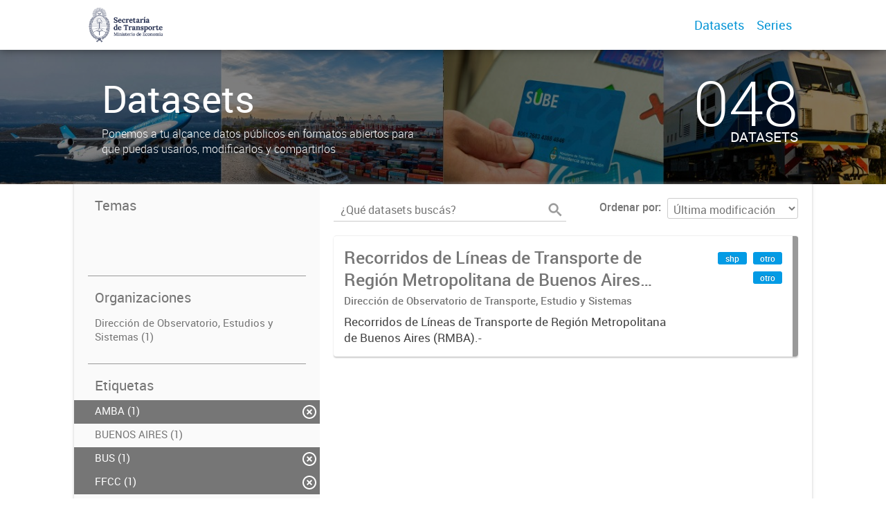

--- FILE ---
content_type: application/javascript
request_url: https://datos.transporte.gob.ar/fanstatic/gobar_js/:version:2019-12-02T20:16:31/:bundle:background_ie.js;console_message.js;header.js;replace_svg.js;forms/custom_popup.js;libs/BootstrapMenu.js;libs/bootstrap_scripts.js;libs/clamp.js;search/filters.js;search/groups.js
body_size: 157350
content:
$(function () {
    var ua = window.navigator.userAgent;
    var msie = ua.indexOf('MSIE '); // IE 10 or older
    var trident = ua.indexOf('Trident/'); // IE 11

    if (msie > 0 || trident > 0) {
        $('#background-container').css('animation', 'rotateCounterClockwise 300s linear infinite');
    }
});
$(function () {
    var hello_message = '%c\n██╗  ██╗ ██████╗ ██╗      █████╗ \n██║  ██║██╔═══██╗██║     ██╔══██╗\n███████║██║   ██║██║     ███████║\n██╔══██║██║   ██║██║     ██╔══██║\n██║  ██║╚██████╔╝███████╗██║  ██║\n╚═╝  ╚═╝ ╚═════╝ ╚══════╝╚═╝  ╚═╝';
    var hello_styles = 'font-size: 10px;color:black;font-family:monospace;font-weight:bold;';
    console.log(hello_message, hello_styles);
    var contact_message = '%c\nGracias por visitar nuestro portal (:\nPuedes enviar cualquier comentario a datos@modernizacion.gob.ar y ver el codigo de esta web en https://github.com/datosgobar/portal-andino';
    var contact_styles = 'font-size: 16px;color:black;font-family:monospace';
    console.log(contact_message, contact_styles);
});
$(function () {
    $('.header-link.dropdown').on('click', function (e) {
        var headerNav = $(e.currentTarget).toggleClass('active');
        e.stopPropagation();
        $('body').one('click', function () {
            headerNav.removeClass('active')
        });
    });

    $('#header .icon-reorder').on('click', function(e) {
        $('#header .xs-navbar').toggleClass('hidden')
        $('#header .icon-reorder').toggleClass('active')
        $('#header .logo-header').toggleClass('showing-nav')
    });

    $('#header .dropdown-navbar-link').on('click', function(e) {
        $(this).next().toggleClass('hidden');
    });

    $('.about-dropdown').each(function () {
        var total_li = $('.about-dropdown > a > li').length;
        var amount_to_substract = 0;
        if(total_li === 0){
            amount_to_substract = -40;
        }
        else{
            amount_to_substract = ((total_li - 3)*40).toString(); // -40px al bottom por cada li que contenga el menu
        }
        $(this).css('bottom', "-=" + amount_to_substract);
    });
});
$(function () {
    function replaceSVG(el) {
        var $img = $(el);
        var imgURL = $img.attr('src');
        var imgTitle = $img.data('title');
        var imgClass = $img.attr('class');
        var requestParams = {
            url: imgURL,
            method: 'GET',
            error: function () {
                $(document).trigger('svg:replace:error', $img);
            },
            success: function (data) {
                try {
                    var $svg = $(data).find('svg').attr('class', imgClass);
                    var tooltipText = $('<div></div>').text(imgTitle).addClass('tooltip-text');
                    var tooltip = $('<div></div>').addClass('svg-tooltip').append(tooltipText);
                    $img.replaceWith($svg);
                    $svg.after(tooltip);
                    $(document).trigger('svg:replace:success', $svg);
                }
                catch (err) {
                    $(document).trigger('svg:replace:error', $img);
                }
            }
        };
        return $.ajax(requestParams);
    }

    $.fn.extend({
        replaceSVG: function () {
            return $.map(this, replaceSVG);
        }
    });

});
$(function () {
    $(document).on('change', function(){
        $(window).unbind('beforeunload');
    });
});
/******/ (function(modules) { // webpackBootstrap
/******/ 	// The module cache
/******/ 	var installedModules = {};

/******/ 	// The require function
/******/ 	function __webpack_require__(moduleId) {

/******/ 		// Check if module is in cache
/******/ 		if(installedModules[moduleId])
/******/ 			return installedModules[moduleId].exports;

/******/ 		// Create a new module (and put it into the cache)
/******/ 		var module = installedModules[moduleId] = {
/******/ 			exports: {},
/******/ 			id: moduleId,
/******/ 			loaded: false
/******/ 		};

/******/ 		// Execute the module function
/******/ 		modules[moduleId].call(module.exports, module, module.exports, __webpack_require__);

/******/ 		// Flag the module as loaded
/******/ 		module.loaded = true;

/******/ 		// Return the exports of the module
/******/ 		return module.exports;
/******/ 	}


/******/ 	// expose the modules object (__webpack_modules__)
/******/ 	__webpack_require__.m = modules;

/******/ 	// expose the module cache
/******/ 	__webpack_require__.c = installedModules;

/******/ 	// __webpack_public_path__
/******/ 	__webpack_require__.p = "";

/******/ 	// Load entry module and return exports
/******/ 	return __webpack_require__(0);
/******/ })
/************************************************************************/
/******/ ([
/* 0 */
/***/ function(module, exports, __webpack_require__) {

	/* webpack entry file to build a standalone browser script. */
	window.BootstrapMenu = __webpack_require__(1);


/***/ },
/* 1 */
/***/ function(module, exports, __webpack_require__) {

	'use strict';

	var classNames = __webpack_require__(2);
	var $ = __webpack_require__(3);
	__webpack_require__(4);

	// modular lodash requires
	var _ = function() {
	  throw new Error('Custom lodash build for BootstrapMenu. lodash chaining is not included');
	};

	_.noop = __webpack_require__(6);
	_.each = __webpack_require__(7);
	_.contains = __webpack_require__(34);
	_.extend = __webpack_require__(42);
	_.uniqueId = __webpack_require__(49);
	_.isFunction = __webpack_require__(19);


	var defaultOptions = {
	    /* container of the context menu, where it will be created and where
	     * event listeners will be installed. */
	    container: 'body',

	    /* user-defined function to obtain specific data about the currently
	     * opened element, to pass it to the rest of user-defined functions
	     * of an action. */
	    fetchElementData: _.noop,

	    /* what the source of the context menu should be when opened.
	     * Valid values are 'mouse' and 'element'. */
	    menuSource: 'mouse',

	    /* how to calculate the position of the context menu based on its source.
	     * Valid values are 'aboveLeft', 'aboveRight', 'belowLeft', and 'belowRight'. */
	    menuPosition: 'belowLeft',

	    /* the event to listen to open the menu.
	     * Valid values are 'click', 'right-click', 'hover' */
	    menuEvent: 'right-click', // TODO rename to menuAction in next mayor version

	    /* group actions to render them next to each other, with a separator
	     * between each group. */
	    actionsGroups: [],

	    /* message to show when there are no actions to show in a menu
	     * (isShown() returned false on all actions) */
	    noActionsMessage: 'No available actions',

	    /* In some weird cases, another plugin may be installing 'click' listeners
	     * in the anchors used for each action of the context menu, and stopping
	     * the event bubbling before it reachs this plugin's listener.
	     *
	     * For those cases, _actionSelectEvent can be used to change the event we
	     * listen to, for example to 'mousedown'.
	     *
	     * Unless the context menu is not working due to this and a workaround is
	     * needed, this option can be safely ignored.
	     */
	    _actionSelectEvent: 'click'
	};

	function renderMenu(_this) {
	    var $menu = $('<div class="dropdown bootstrapMenu" style="z-index:10000;position:absolute;" />');

	    var $ul = $('<ul class="dropdown-menu" style="position:static;display:block;font-size:0.9em;" />');

	    // group all actions following the actionsGroups option, to
	    // add a separator between each of them.
	    var groups = [];

	    // default group where all ungrouped actions will go
	    groups[0] = [];

	    // add the rest of groups
	    _.each(_this.options.actionsGroups, function(groupArr, ind) {
	        groups[ind+1] = [];
	    });

	    // find out if any of the actions has an icon
	    var actionsHaveIcon = false;

	    // add each action to the group it belongs to, or the default group
	    _.each(_this.options.actions, function(action, actionId) {
	        var addedToGroup = false;

	        _.each(_this.options.actionsGroups, function(groupArr, ind) {
	            if (_.contains(groupArr, actionId)) {
	                groups[ind+1].push(actionId);
	                addedToGroup = true;
	            }
	        });

	        if (addedToGroup === false) {
	            groups[0].push(actionId);
	        }

	        if (typeof action.iconClass !== 'undefined') {
	            actionsHaveIcon = true;
	        }
	    });

	    var isFirstNonEmptyGroup = true;

	    _.each(groups, function(actionsIds) {
	        if (actionsIds.length == 0)
	            return;

	        if (isFirstNonEmptyGroup === false) {
	            $ul.append('<li class="divider"></li>');
	        }
	        isFirstNonEmptyGroup = false;

	        _.each(actionsIds, function(actionId) {
	            var action = _this.options.actions[actionId];

	            /* At least an action has an icon. Add the icon of the current action,
	             * or room to align it with the actions which do have one. */
	            if (actionsHaveIcon === true) {
	                $ul.append(
	                    '<li role="presentation" data-action="'+actionId+'">' +
	                    '<a href="#" role="menuitem">' +
	                    '<i class="fa fa-fw fa-lg ' + (action.iconClass || '') + '"></i> ' +
	                    '<span class="actionName"></span>' +
	                    '</a>' +
	                    '</li>'
	                );
	            }
	            // neither of the actions have an icon.
	            else {
	                $ul.append(
	                    '<li role="presentation" data-action="'+actionId+'">' +
	                    '<a href="#" role="menuitem"><span class="actionName"></span></a>' +
	                    '</li>'
	                );
	            }
	        });

	        $ul.append(
	            '<li role="presentation" class="noActionsMessage disabled">' +
	            '<a href="#" role="menuitem">' +
	            '<span>' + _this.options.noActionsMessage + '</span>' +
	            '</a>' +
	            '</li>'
	        );
	    });

	    return $menu.append($ul);
	}

	function setupOpenEventListeners(_this) {
	    var openEventName = null;

	    switch (_this.options.menuEvent) {
	        case 'click':
	            openEventName = 'click';
	            break;
	        case 'right-click':
	            openEventName = 'contextmenu';
	            break;
	        case 'hover':
	            openEventName = 'mouseenter';
	            break;
	        default:
	            throw new Error("Unknown BootstrapMenu 'menuEvent' option");
	    }

	    // install the handler for every future elements where
	    // the context menu will open
	    _this.$container.on(openEventName + _this.namespace, _this.selector, function(evt) {
	        var $openTarget = $(this);

	        _this.open($openTarget, evt);

	        // cancel event propagation, to avoid it bubbling up to this.$container
	        // and closing the context menu as if the user clicked outside the menu.
	        return false;
	    });
	}

	function clearOpenEventListeners(_this) {
	    _this.$container.off(_this.namespace);
	}

	function setupActionsEventListeners(_this) {
	    var actionSelectEvent = _this.options._actionSelectEvent + _this.namespace;

	    // handler to run when an option is selected
	    _this.$menu.on(actionSelectEvent, function(evt) {
	        evt.preventDefault();
	        evt.stopPropagation();

	        var $target = $(evt.target);
	        var $action = $target.closest('[data-action]');

	        // check if the clicked element is an action, and its enabled.
	        // if not don't do anything
	        if (!$action || !$action.length || $action.is('.disabled')) {
	            return;
	        }

	        var actionId = $action.data('action');
	        var targetData = _this.options.fetchElementData(_this.$openTarget);

	        /* call the user click handler. It receives the optional user-defined data,
	         * or undefined. */
	        _this.options.actions[actionId].onClick(targetData);

	        // close the menu
	        _this.close();
	    });
	}

	function clearActionsEventListeners(_this) {
	    _this.$menu.off(_this.namespace);
	}

	function setupCloseEventListeners(_this) {
	    switch (_this.options.menuEvent) {
	        case 'click':
	            break;
	        case 'right-click':
	            break;
	        case 'hover':
	            // close the menu when the mouse is moved outside both
	            // the element where the context menu was opened, and
	            // the context menu itself.
	            var $elemsToCheck = _this.$openTarget.add(_this.$menu);

	            $elemsToCheck.on('mouseleave' + _this.closeNamespace, function(evt) {
	                var destElement = evt.toElement || evt.relatedTarget;
	                if (!_this.$openTarget.is(destElement) && !_this.$menu.is(destElement)) {
	                    $elemsToCheck.off(_this.closeNamespace);
	                    _this.close();
	                }
	            });
	            break;
	        default:
	            throw new Error("Unknown BootstrapMenu 'menuEvent' option");
	    }

	    // it the user clicks outside the context menu, close it.
	    _this.$container.on('click' + _this.closeNamespace, function() {
	        _this.close();
	    });
	}

	function clearCloseEventListeners(_this) {
	    _this.$container.off(_this.closeNamespace);
	}

	var BootstrapMenu = function(selector, options) {
	    this.selector = selector;
	    this.options = _.extend({}, defaultOptions, options);

	    // namespaces to use when registering event listeners
	    this.namespace = _.uniqueId('.BootstrapMenu_');
	    this.closeNamespace = _.uniqueId('.BootstrapMenuClose_');

	    this.init();
	};

	var existingInstances = [];

	BootstrapMenu.prototype.init = function() {
	    this.$container = $(this.options.container);

	    // jQuery object of the rendered context menu. Not part of the DOM yet.
	    this.$menu = renderMenu(this);
	    this.$menuList = this.$menu.children();

	    /* append the context menu to <body> to be able to use "position: absolute"
	     * absolute to the whole window. */
	    this.$menu.hide().appendTo(this.$container);

	    /* the element in which the context menu was opened. Updated every time
	     * the menu is opened. */
	    this.$openTarget = null;

	    /* event that triggered the context menu to open. Updated every time
	     * the menu is opened. */
	    this.openEvent = null;

	    setupOpenEventListeners(this);

	    setupActionsEventListeners(this);

	    // keep track of all the existing context menu instances in the page
	    existingInstances.push(this);
	};

	BootstrapMenu.prototype.updatePosition = function() {
	    var menuLocation = null; // my
	    var relativeToElem = null; // of
	    var relativeToLocation = null; // at

	    switch (this.options.menuSource) {
	        case 'element':
	            relativeToElem = this.$openTarget;
	            break;
	        case 'mouse':
	            relativeToElem = this.openEvent;
	            break;
	        default:
	            throw new Error("Unknown BootstrapMenu 'menuSource' option");
	    }

	    switch (this.options.menuPosition) {
	        case 'belowRight':
	            menuLocation = 'right top';
	            relativeToLocation = 'right bottom';
	            break;
	        case 'belowLeft':
	            menuLocation = 'left top';
	            relativeToLocation = 'left bottom';
	            break;
	        case 'aboveRight':
	            menuLocation = 'right bottom';
	            relativeToLocation = 'right top';
	            break;
	        case 'aboveLeft':
	            menuLocation = 'left bottom';
	            relativeToLocation = 'left top';
	            break;
	        default:
	            throw new Error("Unknown BootstrapMenu 'menuPosition' option");
	    }

	    // update the menu's height and width manually
	    this.$menu.css({ display: 'block' });

	    // once the menu is not hidden anymore, we can obtain its content's height and width,
	    // to manually update it in the menu
	    this.$menu.css({
	        height: this.$menuList.height(),
	        width: this.$menuList.width()
	    });

	    this.$menu.position({ my: menuLocation, at: relativeToLocation, of: relativeToElem });
	};

	// open the context menu
	BootstrapMenu.prototype.open = function($openTarget, event) {
	    var _this = this;

	    // first close all open instances of opened context menus in the page
	    BootstrapMenu.closeAll();

	    this.$openTarget = $openTarget;

	    this.openEvent = event;

	    var targetData = _this.options.fetchElementData(_this.$openTarget);

	    var $actions = this.$menu.find('[data-action]'),
	        $noActionsMsg = this.$menu.find('.noActionsMessage');

	    // clear previously hidden actions, and hide by default the 'No actions' message
	    $actions.show();
	    $noActionsMsg.hide();

	    var numShown = 0;

	    /* go through all actions to update the text to show, which ones to show
	     * enabled/disabled and which ones to hide. */
	    $actions.each(function() {
	        var $action = $(this);

	        var actionId = $action.data('action');
	        var action = _this.options.actions[actionId];

	        var classes = action.classNames || null;

	        if (classes && _.isFunction(classes))
	            classes = classes(targetData);

	        $action.attr('class', classNames(classes || ''));

	        if (action.isShown && action.isShown(targetData) === false) {
	            $action.hide();
	            return;
	        } else {
	            numShown++;
	        }

	        // the name provided for an action may be dynamic, provided as a function
	        $action.find('.actionName').html(
	            _.isFunction(action.name) && action.name(targetData) || action.name
	        );

	        if (action.isEnabled && action.isEnabled(targetData) === false) {
	            $action.addClass('disabled');
	        }
	    });

	    if (numShown === 0) {
	        $noActionsMsg.show();
	    }

	    // once it is known which actions are or arent being shown
	    // (so we know the final height of the context menu),
	    // calculate its position
	    this.updatePosition();

	    this.$menu.show();

	    setupCloseEventListeners(this);
	};

	// close the context menu
	BootstrapMenu.prototype.close = function() {
	    // hide the menu
	    this.$menu.hide();

	    clearCloseEventListeners(this);
	};

	BootstrapMenu.prototype.destroy = function() {
	    this.close();
	    clearOpenEventListeners(this);
	    clearActionsEventListeners(this);
	};

	// close all instances of context menus
	BootstrapMenu.closeAll = function() {
	    _.each(existingInstances, function(contextMenu) {
	        contextMenu.close();
	    });
	};

	module.exports = BootstrapMenu;


/***/ },
/* 2 */
/***/ function(module, exports, __webpack_require__) {

	var __WEBPACK_AMD_DEFINE_ARRAY__, __WEBPACK_AMD_DEFINE_RESULT__;/*!
	  Copyright (c) 2016 Jed Watson.
	  Licensed under the MIT License (MIT), see
	  http://jedwatson.github.io/classnames
	*/
	/* global define */

	(function () {
		'use strict';

		var hasOwn = {}.hasOwnProperty;

		function classNames () {
			var classes = [];

			for (var i = 0; i < arguments.length; i++) {
				var arg = arguments[i];
				if (!arg) continue;

				var argType = typeof arg;

				if (argType === 'string' || argType === 'number') {
					classes.push(arg);
				} else if (Array.isArray(arg)) {
					classes.push(classNames.apply(null, arg));
				} else if (argType === 'object') {
					for (var key in arg) {
						if (hasOwn.call(arg, key) && arg[key]) {
							classes.push(key);
						}
					}
				}
			}

			return classes.join(' ');
		}

		if (typeof module !== 'undefined' && module.exports) {
			module.exports = classNames;
		} else if (true) {
			// register as 'classnames', consistent with npm package name
			!(__WEBPACK_AMD_DEFINE_ARRAY__ = [], __WEBPACK_AMD_DEFINE_RESULT__ = function () {
				return classNames;
			}.apply(exports, __WEBPACK_AMD_DEFINE_ARRAY__), __WEBPACK_AMD_DEFINE_RESULT__ !== undefined && (module.exports = __WEBPACK_AMD_DEFINE_RESULT__));
		} else {
			window.classNames = classNames;
		}
	}());


/***/ },
/* 3 */
/***/ function(module, exports) {

	module.exports = jQuery;

/***/ },
/* 4 */
/***/ function(module, exports, __webpack_require__) {

	var __WEBPACK_AMD_DEFINE_FACTORY__, __WEBPACK_AMD_DEFINE_ARRAY__, __WEBPACK_AMD_DEFINE_RESULT__;/*!
	 * jQuery UI Position 1.12.0
	 * http://jqueryui.com
	 *
	 * Copyright jQuery Foundation and other contributors
	 * Released under the MIT license.
	 * http://jquery.org/license
	 *
	 * http://api.jqueryui.com/position/
	 */

	//>>label: Position
	//>>group: Core
	//>>description: Positions elements relative to other elements.
	//>>docs: http://api.jqueryui.com/position/
	//>>demos: http://jqueryui.com/position/

	( function( factory ) {
		if ( true ) {

			// AMD. Register as an anonymous module.
			!(__WEBPACK_AMD_DEFINE_ARRAY__ = [ __webpack_require__(3), __webpack_require__(5) ], __WEBPACK_AMD_DEFINE_FACTORY__ = (factory), __WEBPACK_AMD_DEFINE_RESULT__ = (typeof __WEBPACK_AMD_DEFINE_FACTORY__ === 'function' ? (__WEBPACK_AMD_DEFINE_FACTORY__.apply(exports, __WEBPACK_AMD_DEFINE_ARRAY__)) : __WEBPACK_AMD_DEFINE_FACTORY__), __WEBPACK_AMD_DEFINE_RESULT__ !== undefined && (module.exports = __WEBPACK_AMD_DEFINE_RESULT__));
		} else {

			// Browser globals
			factory( jQuery );
		}
	}( function( $ ) {
	( function() {
	var cachedScrollbarWidth, supportsOffsetFractions,
		max = Math.max,
		abs = Math.abs,
		round = Math.round,
		rhorizontal = /left|center|right/,
		rvertical = /top|center|bottom/,
		roffset = /[\+\-]\d+(\.[\d]+)?%?/,
		rposition = /^\w+/,
		rpercent = /%$/,
		_position = $.fn.position;

	// Support: IE <=9 only
	supportsOffsetFractions = function() {
		var element = $( "<div>" )
				.css( "position", "absolute" )
				.appendTo( "body" )
				.offset( {
					top: 1.5,
					left: 1.5
				} ),
			support = element.offset().top === 1.5;

		element.remove();

		supportsOffsetFractions = function() {
			return support;
		};

		return support;
	};

	function getOffsets( offsets, width, height ) {
		return [
			parseFloat( offsets[ 0 ] ) * ( rpercent.test( offsets[ 0 ] ) ? width / 100 : 1 ),
			parseFloat( offsets[ 1 ] ) * ( rpercent.test( offsets[ 1 ] ) ? height / 100 : 1 )
		];
	}

	function parseCss( element, property ) {
		return parseInt( $.css( element, property ), 10 ) || 0;
	}

	function getDimensions( elem ) {
		var raw = elem[ 0 ];
		if ( raw.nodeType === 9 ) {
			return {
				width: elem.width(),
				height: elem.height(),
				offset: { top: 0, left: 0 }
			};
		}
		if ( $.isWindow( raw ) ) {
			return {
				width: elem.width(),
				height: elem.height(),
				offset: { top: elem.scrollTop(), left: elem.scrollLeft() }
			};
		}
		if ( raw.preventDefault ) {
			return {
				width: 0,
				height: 0,
				offset: { top: raw.pageY, left: raw.pageX }
			};
		}
		return {
			width: elem.outerWidth(),
			height: elem.outerHeight(),
			offset: elem.offset()
		};
	}

	$.position = {
		scrollbarWidth: function() {
			if ( cachedScrollbarWidth !== undefined ) {
				return cachedScrollbarWidth;
			}
			var w1, w2,
				div = $( "<div " +
					"style='display:block;position:absolute;width:50px;height:50px;overflow:hidden;'>" +
					"<div style='height:100px;width:auto;'></div></div>" ),
				innerDiv = div.children()[ 0 ];

			$( "body" ).append( div );
			w1 = innerDiv.offsetWidth;
			div.css( "overflow", "scroll" );

			w2 = innerDiv.offsetWidth;

			if ( w1 === w2 ) {
				w2 = div[ 0 ].clientWidth;
			}

			div.remove();

			return ( cachedScrollbarWidth = w1 - w2 );
		},
		getScrollInfo: function( within ) {
			var overflowX = within.isWindow || within.isDocument ? "" :
					within.element.css( "overflow-x" ),
				overflowY = within.isWindow || within.isDocument ? "" :
					within.element.css( "overflow-y" ),
				hasOverflowX = overflowX === "scroll" ||
					( overflowX === "auto" && within.width < within.element[ 0 ].scrollWidth ),
				hasOverflowY = overflowY === "scroll" ||
					( overflowY === "auto" && within.height < within.element[ 0 ].scrollHeight );
			return {
				width: hasOverflowY ? $.position.scrollbarWidth() : 0,
				height: hasOverflowX ? $.position.scrollbarWidth() : 0
			};
		},
		getWithinInfo: function( element ) {
			var withinElement = $( element || window ),
				isWindow = $.isWindow( withinElement[ 0 ] ),
				isDocument = !!withinElement[ 0 ] && withinElement[ 0 ].nodeType === 9,
				hasOffset = !isWindow && !isDocument;
			return {
				element: withinElement,
				isWindow: isWindow,
				isDocument: isDocument,
				offset: hasOffset ? $( element ).offset() : { left: 0, top: 0 },
				scrollLeft: withinElement.scrollLeft(),
				scrollTop: withinElement.scrollTop(),
				width: withinElement.outerWidth(),
				height: withinElement.outerHeight()
			};
		}
	};

	$.fn.position = function( options ) {
		if ( !options || !options.of ) {
			return _position.apply( this, arguments );
		}

		// Make a copy, we don't want to modify arguments
		options = $.extend( {}, options );

		var atOffset, targetWidth, targetHeight, targetOffset, basePosition, dimensions,
			target = $( options.of ),
			within = $.position.getWithinInfo( options.within ),
			scrollInfo = $.position.getScrollInfo( within ),
			collision = ( options.collision || "flip" ).split( " " ),
			offsets = {};

		dimensions = getDimensions( target );
		if ( target[ 0 ].preventDefault ) {

			// Force left top to allow flipping
			options.at = "left top";
		}
		targetWidth = dimensions.width;
		targetHeight = dimensions.height;
		targetOffset = dimensions.offset;

		// Clone to reuse original targetOffset later
		basePosition = $.extend( {}, targetOffset );

		// Force my and at to have valid horizontal and vertical positions
		// if a value is missing or invalid, it will be converted to center
		$.each( [ "my", "at" ], function() {
			var pos = ( options[ this ] || "" ).split( " " ),
				horizontalOffset,
				verticalOffset;

			if ( pos.length === 1 ) {
				pos = rhorizontal.test( pos[ 0 ] ) ?
					pos.concat( [ "center" ] ) :
					rvertical.test( pos[ 0 ] ) ?
						[ "center" ].concat( pos ) :
						[ "center", "center" ];
			}
			pos[ 0 ] = rhorizontal.test( pos[ 0 ] ) ? pos[ 0 ] : "center";
			pos[ 1 ] = rvertical.test( pos[ 1 ] ) ? pos[ 1 ] : "center";

			// Calculate offsets
			horizontalOffset = roffset.exec( pos[ 0 ] );
			verticalOffset = roffset.exec( pos[ 1 ] );
			offsets[ this ] = [
				horizontalOffset ? horizontalOffset[ 0 ] : 0,
				verticalOffset ? verticalOffset[ 0 ] : 0
			];

			// Reduce to just the positions without the offsets
			options[ this ] = [
				rposition.exec( pos[ 0 ] )[ 0 ],
				rposition.exec( pos[ 1 ] )[ 0 ]
			];
		} );

		// Normalize collision option
		if ( collision.length === 1 ) {
			collision[ 1 ] = collision[ 0 ];
		}

		if ( options.at[ 0 ] === "right" ) {
			basePosition.left += targetWidth;
		} else if ( options.at[ 0 ] === "center" ) {
			basePosition.left += targetWidth / 2;
		}

		if ( options.at[ 1 ] === "bottom" ) {
			basePosition.top += targetHeight;
		} else if ( options.at[ 1 ] === "center" ) {
			basePosition.top += targetHeight / 2;
		}

		atOffset = getOffsets( offsets.at, targetWidth, targetHeight );
		basePosition.left += atOffset[ 0 ];
		basePosition.top += atOffset[ 1 ];

		return this.each( function() {
			var collisionPosition, using,
				elem = $( this ),
				elemWidth = elem.outerWidth(),
				elemHeight = elem.outerHeight(),
				marginLeft = parseCss( this, "marginLeft" ),
				marginTop = parseCss( this, "marginTop" ),
				collisionWidth = elemWidth + marginLeft + parseCss( this, "marginRight" ) +
					scrollInfo.width,
				collisionHeight = elemHeight + marginTop + parseCss( this, "marginBottom" ) +
					scrollInfo.height,
				position = $.extend( {}, basePosition ),
				myOffset = getOffsets( offsets.my, elem.outerWidth(), elem.outerHeight() );

			if ( options.my[ 0 ] === "right" ) {
				position.left -= elemWidth;
			} else if ( options.my[ 0 ] === "center" ) {
				position.left -= elemWidth / 2;
			}

			if ( options.my[ 1 ] === "bottom" ) {
				position.top -= elemHeight;
			} else if ( options.my[ 1 ] === "center" ) {
				position.top -= elemHeight / 2;
			}

			position.left += myOffset[ 0 ];
			position.top += myOffset[ 1 ];

			// If the browser doesn't support fractions, then round for consistent results
			if ( !supportsOffsetFractions() ) {
				position.left = round( position.left );
				position.top = round( position.top );
			}

			collisionPosition = {
				marginLeft: marginLeft,
				marginTop: marginTop
			};

			$.each( [ "left", "top" ], function( i, dir ) {
				if ( $.ui.position[ collision[ i ] ] ) {
					$.ui.position[ collision[ i ] ][ dir ]( position, {
						targetWidth: targetWidth,
						targetHeight: targetHeight,
						elemWidth: elemWidth,
						elemHeight: elemHeight,
						collisionPosition: collisionPosition,
						collisionWidth: collisionWidth,
						collisionHeight: collisionHeight,
						offset: [ atOffset[ 0 ] + myOffset[ 0 ], atOffset [ 1 ] + myOffset[ 1 ] ],
						my: options.my,
						at: options.at,
						within: within,
						elem: elem
					} );
				}
			} );

			if ( options.using ) {

				// Adds feedback as second argument to using callback, if present
				using = function( props ) {
					var left = targetOffset.left - position.left,
						right = left + targetWidth - elemWidth,
						top = targetOffset.top - position.top,
						bottom = top + targetHeight - elemHeight,
						feedback = {
							target: {
								element: target,
								left: targetOffset.left,
								top: targetOffset.top,
								width: targetWidth,
								height: targetHeight
							},
							element: {
								element: elem,
								left: position.left,
								top: position.top,
								width: elemWidth,
								height: elemHeight
							},
							horizontal: right < 0 ? "left" : left > 0 ? "right" : "center",
							vertical: bottom < 0 ? "top" : top > 0 ? "bottom" : "middle"
						};
					if ( targetWidth < elemWidth && abs( left + right ) < targetWidth ) {
						feedback.horizontal = "center";
					}
					if ( targetHeight < elemHeight && abs( top + bottom ) < targetHeight ) {
						feedback.vertical = "middle";
					}
					if ( max( abs( left ), abs( right ) ) > max( abs( top ), abs( bottom ) ) ) {
						feedback.important = "horizontal";
					} else {
						feedback.important = "vertical";
					}
					options.using.call( this, props, feedback );
				};
			}

			elem.offset( $.extend( position, { using: using } ) );
		} );
	};

	$.ui.position = {
		fit: {
			left: function( position, data ) {
				var within = data.within,
					withinOffset = within.isWindow ? within.scrollLeft : within.offset.left,
					outerWidth = within.width,
					collisionPosLeft = position.left - data.collisionPosition.marginLeft,
					overLeft = withinOffset - collisionPosLeft,
					overRight = collisionPosLeft + data.collisionWidth - outerWidth - withinOffset,
					newOverRight;

				// Element is wider than within
				if ( data.collisionWidth > outerWidth ) {

					// Element is initially over the left side of within
					if ( overLeft > 0 && overRight <= 0 ) {
						newOverRight = position.left + overLeft + data.collisionWidth - outerWidth -
							withinOffset;
						position.left += overLeft - newOverRight;

					// Element is initially over right side of within
					} else if ( overRight > 0 && overLeft <= 0 ) {
						position.left = withinOffset;

					// Element is initially over both left and right sides of within
					} else {
						if ( overLeft > overRight ) {
							position.left = withinOffset + outerWidth - data.collisionWidth;
						} else {
							position.left = withinOffset;
						}
					}

				// Too far left -> align with left edge
				} else if ( overLeft > 0 ) {
					position.left += overLeft;

				// Too far right -> align with right edge
				} else if ( overRight > 0 ) {
					position.left -= overRight;

				// Adjust based on position and margin
				} else {
					position.left = max( position.left - collisionPosLeft, position.left );
				}
			},
			top: function( position, data ) {
				var within = data.within,
					withinOffset = within.isWindow ? within.scrollTop : within.offset.top,
					outerHeight = data.within.height,
					collisionPosTop = position.top - data.collisionPosition.marginTop,
					overTop = withinOffset - collisionPosTop,
					overBottom = collisionPosTop + data.collisionHeight - outerHeight - withinOffset,
					newOverBottom;

				// Element is taller than within
				if ( data.collisionHeight > outerHeight ) {

					// Element is initially over the top of within
					if ( overTop > 0 && overBottom <= 0 ) {
						newOverBottom = position.top + overTop + data.collisionHeight - outerHeight -
							withinOffset;
						position.top += overTop - newOverBottom;

					// Element is initially over bottom of within
					} else if ( overBottom > 0 && overTop <= 0 ) {
						position.top = withinOffset;

					// Element is initially over both top and bottom of within
					} else {
						if ( overTop > overBottom ) {
							position.top = withinOffset + outerHeight - data.collisionHeight;
						} else {
							position.top = withinOffset;
						}
					}

				// Too far up -> align with top
				} else if ( overTop > 0 ) {
					position.top += overTop;

				// Too far down -> align with bottom edge
				} else if ( overBottom > 0 ) {
					position.top -= overBottom;

				// Adjust based on position and margin
				} else {
					position.top = max( position.top - collisionPosTop, position.top );
				}
			}
		},
		flip: {
			left: function( position, data ) {
				var within = data.within,
					withinOffset = within.offset.left + within.scrollLeft,
					outerWidth = within.width,
					offsetLeft = within.isWindow ? within.scrollLeft : within.offset.left,
					collisionPosLeft = position.left - data.collisionPosition.marginLeft,
					overLeft = collisionPosLeft - offsetLeft,
					overRight = collisionPosLeft + data.collisionWidth - outerWidth - offsetLeft,
					myOffset = data.my[ 0 ] === "left" ?
						-data.elemWidth :
						data.my[ 0 ] === "right" ?
							data.elemWidth :
							0,
					atOffset = data.at[ 0 ] === "left" ?
						data.targetWidth :
						data.at[ 0 ] === "right" ?
							-data.targetWidth :
							0,
					offset = -2 * data.offset[ 0 ],
					newOverRight,
					newOverLeft;

				if ( overLeft < 0 ) {
					newOverRight = position.left + myOffset + atOffset + offset + data.collisionWidth -
						outerWidth - withinOffset;
					if ( newOverRight < 0 || newOverRight < abs( overLeft ) ) {
						position.left += myOffset + atOffset + offset;
					}
				} else if ( overRight > 0 ) {
					newOverLeft = position.left - data.collisionPosition.marginLeft + myOffset +
						atOffset + offset - offsetLeft;
					if ( newOverLeft > 0 || abs( newOverLeft ) < overRight ) {
						position.left += myOffset + atOffset + offset;
					}
				}
			},
			top: function( position, data ) {
				var within = data.within,
					withinOffset = within.offset.top + within.scrollTop,
					outerHeight = within.height,
					offsetTop = within.isWindow ? within.scrollTop : within.offset.top,
					collisionPosTop = position.top - data.collisionPosition.marginTop,
					overTop = collisionPosTop - offsetTop,
					overBottom = collisionPosTop + data.collisionHeight - outerHeight - offsetTop,
					top = data.my[ 1 ] === "top",
					myOffset = top ?
						-data.elemHeight :
						data.my[ 1 ] === "bottom" ?
							data.elemHeight :
							0,
					atOffset = data.at[ 1 ] === "top" ?
						data.targetHeight :
						data.at[ 1 ] === "bottom" ?
							-data.targetHeight :
							0,
					offset = -2 * data.offset[ 1 ],
					newOverTop,
					newOverBottom;
				if ( overTop < 0 ) {
					newOverBottom = position.top + myOffset + atOffset + offset + data.collisionHeight -
						outerHeight - withinOffset;
					if ( newOverBottom < 0 || newOverBottom < abs( overTop ) ) {
						position.top += myOffset + atOffset + offset;
					}
				} else if ( overBottom > 0 ) {
					newOverTop = position.top - data.collisionPosition.marginTop + myOffset + atOffset +
						offset - offsetTop;
					if ( newOverTop > 0 || abs( newOverTop ) < overBottom ) {
						position.top += myOffset + atOffset + offset;
					}
				}
			}
		},
		flipfit: {
			left: function() {
				$.ui.position.flip.left.apply( this, arguments );
				$.ui.position.fit.left.apply( this, arguments );
			},
			top: function() {
				$.ui.position.flip.top.apply( this, arguments );
				$.ui.position.fit.top.apply( this, arguments );
			}
		}
	};

	} )();

	return $.ui.position;

	} ) );


/***/ },
/* 5 */
/***/ function(module, exports, __webpack_require__) {

	var __WEBPACK_AMD_DEFINE_FACTORY__, __WEBPACK_AMD_DEFINE_ARRAY__, __WEBPACK_AMD_DEFINE_RESULT__;( function( factory ) {
		if ( true ) {

			// AMD. Register as an anonymous module.
			!(__WEBPACK_AMD_DEFINE_ARRAY__ = [ __webpack_require__(3) ], __WEBPACK_AMD_DEFINE_FACTORY__ = (factory), __WEBPACK_AMD_DEFINE_RESULT__ = (typeof __WEBPACK_AMD_DEFINE_FACTORY__ === 'function' ? (__WEBPACK_AMD_DEFINE_FACTORY__.apply(exports, __WEBPACK_AMD_DEFINE_ARRAY__)) : __WEBPACK_AMD_DEFINE_FACTORY__), __WEBPACK_AMD_DEFINE_RESULT__ !== undefined && (module.exports = __WEBPACK_AMD_DEFINE_RESULT__));
		} else {

			// Browser globals
			factory( jQuery );
		}
	} ( function( $ ) {

	$.ui = $.ui || {};

	return $.ui.version = "1.12.0";

	} ) );


/***/ },
/* 6 */
/***/ function(module, exports) {

	/**
	 * A no-operation function that returns `undefined` regardless of the
	 * arguments it receives.
	 *
	 * @static
	 * @memberOf _
	 * @category Utility
	 * @example
	 *
	 * var object = { 'user': 'fred' };
	 *
	 * _.noop(object) === undefined;
	 * // => true
	 */
	function noop() {
	  // No operation performed.
	}

	module.exports = noop;


/***/ },
/* 7 */
/***/ function(module, exports, __webpack_require__) {

	module.exports = __webpack_require__(8);


/***/ },
/* 8 */
/***/ function(module, exports, __webpack_require__) {

	var arrayEach = __webpack_require__(9),
	    baseEach = __webpack_require__(10),
	    createForEach = __webpack_require__(31);

	/**
	 * Iterates over elements of `collection` invoking `iteratee` for each element.
	 * The `iteratee` is bound to `thisArg` and invoked with three arguments:
	 * (value, index|key, collection). Iteratee functions may exit iteration early
	 * by explicitly returning `false`.
	 *
	 * **Note:** As with other "Collections" methods, objects with a "length" property
	 * are iterated like arrays. To avoid this behavior `_.forIn` or `_.forOwn`
	 * may be used for object iteration.
	 *
	 * @static
	 * @memberOf _
	 * @alias each
	 * @category Collection
	 * @param {Array|Object|string} collection The collection to iterate over.
	 * @param {Function} [iteratee=_.identity] The function invoked per iteration.
	 * @param {*} [thisArg] The `this` binding of `iteratee`.
	 * @returns {Array|Object|string} Returns `collection`.
	 * @example
	 *
	 * _([1, 2]).forEach(function(n) {
	 *   console.log(n);
	 * }).value();
	 * // => logs each value from left to right and returns the array
	 *
	 * _.forEach({ 'a': 1, 'b': 2 }, function(n, key) {
	 *   console.log(n, key);
	 * });
	 * // => logs each value-key pair and returns the object (iteration order is not guaranteed)
	 */
	var forEach = createForEach(arrayEach, baseEach);

	module.exports = forEach;


/***/ },
/* 9 */
/***/ function(module, exports) {

	/**
	 * A specialized version of `_.forEach` for arrays without support for callback
	 * shorthands and `this` binding.
	 *
	 * @private
	 * @param {Array} array The array to iterate over.
	 * @param {Function} iteratee The function invoked per iteration.
	 * @returns {Array} Returns `array`.
	 */
	function arrayEach(array, iteratee) {
	  var index = -1,
	      length = array.length;

	  while (++index < length) {
	    if (iteratee(array[index], index, array) === false) {
	      break;
	    }
	  }
	  return array;
	}

	module.exports = arrayEach;


/***/ },
/* 10 */
/***/ function(module, exports, __webpack_require__) {

	var baseForOwn = __webpack_require__(11),
	    createBaseEach = __webpack_require__(30);

	/**
	 * The base implementation of `_.forEach` without support for callback
	 * shorthands and `this` binding.
	 *
	 * @private
	 * @param {Array|Object|string} collection The collection to iterate over.
	 * @param {Function} iteratee The function invoked per iteration.
	 * @returns {Array|Object|string} Returns `collection`.
	 */
	var baseEach = createBaseEach(baseForOwn);

	module.exports = baseEach;


/***/ },
/* 11 */
/***/ function(module, exports, __webpack_require__) {

	var baseFor = __webpack_require__(12),
	    keys = __webpack_require__(16);

	/**
	 * The base implementation of `_.forOwn` without support for callback
	 * shorthands and `this` binding.
	 *
	 * @private
	 * @param {Object} object The object to iterate over.
	 * @param {Function} iteratee The function invoked per iteration.
	 * @returns {Object} Returns `object`.
	 */
	function baseForOwn(object, iteratee) {
	  return baseFor(object, iteratee, keys);
	}

	module.exports = baseForOwn;


/***/ },
/* 12 */
/***/ function(module, exports, __webpack_require__) {

	var createBaseFor = __webpack_require__(13);

	/**
	 * The base implementation of `baseForIn` and `baseForOwn` which iterates
	 * over `object` properties returned by `keysFunc` invoking `iteratee` for
	 * each property. Iteratee functions may exit iteration early by explicitly
	 * returning `false`.
	 *
	 * @private
	 * @param {Object} object The object to iterate over.
	 * @param {Function} iteratee The function invoked per iteration.
	 * @param {Function} keysFunc The function to get the keys of `object`.
	 * @returns {Object} Returns `object`.
	 */
	var baseFor = createBaseFor();

	module.exports = baseFor;


/***/ },
/* 13 */
/***/ function(module, exports, __webpack_require__) {

	var toObject = __webpack_require__(14);

	/**
	 * Creates a base function for `_.forIn` or `_.forInRight`.
	 *
	 * @private
	 * @param {boolean} [fromRight] Specify iterating from right to left.
	 * @returns {Function} Returns the new base function.
	 */
	function createBaseFor(fromRight) {
	  return function(object, iteratee, keysFunc) {
	    var iterable = toObject(object),
	        props = keysFunc(object),
	        length = props.length,
	        index = fromRight ? length : -1;

	    while ((fromRight ? index-- : ++index < length)) {
	      var key = props[index];
	      if (iteratee(iterable[key], key, iterable) === false) {
	        break;
	      }
	    }
	    return object;
	  };
	}

	module.exports = createBaseFor;


/***/ },
/* 14 */
/***/ function(module, exports, __webpack_require__) {

	var isObject = __webpack_require__(15);

	/**
	 * Converts `value` to an object if it's not one.
	 *
	 * @private
	 * @param {*} value The value to process.
	 * @returns {Object} Returns the object.
	 */
	function toObject(value) {
	  return isObject(value) ? value : Object(value);
	}

	module.exports = toObject;


/***/ },
/* 15 */
/***/ function(module, exports) {

	/**
	 * Checks if `value` is the [language type](https://es5.github.io/#x8) of `Object`.
	 * (e.g. arrays, functions, objects, regexes, `new Number(0)`, and `new String('')`)
	 *
	 * @static
	 * @memberOf _
	 * @category Lang
	 * @param {*} value The value to check.
	 * @returns {boolean} Returns `true` if `value` is an object, else `false`.
	 * @example
	 *
	 * _.isObject({});
	 * // => true
	 *
	 * _.isObject([1, 2, 3]);
	 * // => true
	 *
	 * _.isObject(1);
	 * // => false
	 */
	function isObject(value) {
	  // Avoid a V8 JIT bug in Chrome 19-20.
	  // See https://code.google.com/p/v8/issues/detail?id=2291 for more details.
	  var type = typeof value;
	  return !!value && (type == 'object' || type == 'function');
	}

	module.exports = isObject;


/***/ },
/* 16 */
/***/ function(module, exports, __webpack_require__) {

	var getNative = __webpack_require__(17),
	    isArrayLike = __webpack_require__(21),
	    isObject = __webpack_require__(15),
	    shimKeys = __webpack_require__(25);

	/* Native method references for those with the same name as other `lodash` methods. */
	var nativeKeys = getNative(Object, 'keys');

	/**
	 * Creates an array of the own enumerable property names of `object`.
	 *
	 * **Note:** Non-object values are coerced to objects. See the
	 * [ES spec](http://ecma-international.org/ecma-262/6.0/#sec-object.keys)
	 * for more details.
	 *
	 * @static
	 * @memberOf _
	 * @category Object
	 * @param {Object} object The object to query.
	 * @returns {Array} Returns the array of property names.
	 * @example
	 *
	 * function Foo() {
	 *   this.a = 1;
	 *   this.b = 2;
	 * }
	 *
	 * Foo.prototype.c = 3;
	 *
	 * _.keys(new Foo);
	 * // => ['a', 'b'] (iteration order is not guaranteed)
	 *
	 * _.keys('hi');
	 * // => ['0', '1']
	 */
	var keys = !nativeKeys ? shimKeys : function(object) {
	  var Ctor = object == null ? undefined : object.constructor;
	  if ((typeof Ctor == 'function' && Ctor.prototype === object) ||
	      (typeof object != 'function' && isArrayLike(object))) {
	    return shimKeys(object);
	  }
	  return isObject(object) ? nativeKeys(object) : [];
	};

	module.exports = keys;


/***/ },
/* 17 */
/***/ function(module, exports, __webpack_require__) {

	var isNative = __webpack_require__(18);

	/**
	 * Gets the native function at `key` of `object`.
	 *
	 * @private
	 * @param {Object} object The object to query.
	 * @param {string} key The key of the method to get.
	 * @returns {*} Returns the function if it's native, else `undefined`.
	 */
	function getNative(object, key) {
	  var value = object == null ? undefined : object[key];
	  return isNative(value) ? value : undefined;
	}

	module.exports = getNative;


/***/ },
/* 18 */
/***/ function(module, exports, __webpack_require__) {

	var isFunction = __webpack_require__(19),
	    isObjectLike = __webpack_require__(20);

	/** Used to detect host constructors (Safari > 5). */
	var reIsHostCtor = /^\[object .+?Constructor\]$/;

	/** Used for native method references. */
	var objectProto = Object.prototype;

	/** Used to resolve the decompiled source of functions. */
	var fnToString = Function.prototype.toString;

	/** Used to check objects for own properties. */
	var hasOwnProperty = objectProto.hasOwnProperty;

	/** Used to detect if a method is native. */
	var reIsNative = RegExp('^' +
	  fnToString.call(hasOwnProperty).replace(/[\\^$.*+?()[\]{}|]/g, '\\$&')
	  .replace(/hasOwnProperty|(function).*?(?=\\\()| for .+?(?=\\\])/g, '$1.*?') + '$'
	);

	/**
	 * Checks if `value` is a native function.
	 *
	 * @static
	 * @memberOf _
	 * @category Lang
	 * @param {*} value The value to check.
	 * @returns {boolean} Returns `true` if `value` is a native function, else `false`.
	 * @example
	 *
	 * _.isNative(Array.prototype.push);
	 * // => true
	 *
	 * _.isNative(_);
	 * // => false
	 */
	function isNative(value) {
	  if (value == null) {
	    return false;
	  }
	  if (isFunction(value)) {
	    return reIsNative.test(fnToString.call(value));
	  }
	  return isObjectLike(value) && reIsHostCtor.test(value);
	}

	module.exports = isNative;


/***/ },
/* 19 */
/***/ function(module, exports, __webpack_require__) {

	var isObject = __webpack_require__(15);

	/** `Object#toString` result references. */
	var funcTag = '[object Function]';

	/** Used for native method references. */
	var objectProto = Object.prototype;

	/**
	 * Used to resolve the [`toStringTag`](http://ecma-international.org/ecma-262/6.0/#sec-object.prototype.tostring)
	 * of values.
	 */
	var objToString = objectProto.toString;

	/**
	 * Checks if `value` is classified as a `Function` object.
	 *
	 * @static
	 * @memberOf _
	 * @category Lang
	 * @param {*} value The value to check.
	 * @returns {boolean} Returns `true` if `value` is correctly classified, else `false`.
	 * @example
	 *
	 * _.isFunction(_);
	 * // => true
	 *
	 * _.isFunction(/abc/);
	 * // => false
	 */
	function isFunction(value) {
	  // The use of `Object#toString` avoids issues with the `typeof` operator
	  // in older versions of Chrome and Safari which return 'function' for regexes
	  // and Safari 8 which returns 'object' for typed array constructors.
	  return isObject(value) && objToString.call(value) == funcTag;
	}

	module.exports = isFunction;


/***/ },
/* 20 */
/***/ function(module, exports) {

	/**
	 * Checks if `value` is object-like.
	 *
	 * @private
	 * @param {*} value The value to check.
	 * @returns {boolean} Returns `true` if `value` is object-like, else `false`.
	 */
	function isObjectLike(value) {
	  return !!value && typeof value == 'object';
	}

	module.exports = isObjectLike;


/***/ },
/* 21 */
/***/ function(module, exports, __webpack_require__) {

	var getLength = __webpack_require__(22),
	    isLength = __webpack_require__(24);

	/**
	 * Checks if `value` is array-like.
	 *
	 * @private
	 * @param {*} value The value to check.
	 * @returns {boolean} Returns `true` if `value` is array-like, else `false`.
	 */
	function isArrayLike(value) {
	  return value != null && isLength(getLength(value));
	}

	module.exports = isArrayLike;


/***/ },
/* 22 */
/***/ function(module, exports, __webpack_require__) {

	var baseProperty = __webpack_require__(23);

	/**
	 * Gets the "length" property value of `object`.
	 *
	 * **Note:** This function is used to avoid a [JIT bug](https://bugs.webkit.org/show_bug.cgi?id=142792)
	 * that affects Safari on at least iOS 8.1-8.3 ARM64.
	 *
	 * @private
	 * @param {Object} object The object to query.
	 * @returns {*} Returns the "length" value.
	 */
	var getLength = baseProperty('length');

	module.exports = getLength;


/***/ },
/* 23 */
/***/ function(module, exports) {

	/**
	 * The base implementation of `_.property` without support for deep paths.
	 *
	 * @private
	 * @param {string} key The key of the property to get.
	 * @returns {Function} Returns the new function.
	 */
	function baseProperty(key) {
	  return function(object) {
	    return object == null ? undefined : object[key];
	  };
	}

	module.exports = baseProperty;


/***/ },
/* 24 */
/***/ function(module, exports) {

	/**
	 * Used as the [maximum length](http://ecma-international.org/ecma-262/6.0/#sec-number.max_safe_integer)
	 * of an array-like value.
	 */
	var MAX_SAFE_INTEGER = 9007199254740991;

	/**
	 * Checks if `value` is a valid array-like length.
	 *
	 * **Note:** This function is based on [`ToLength`](http://ecma-international.org/ecma-262/6.0/#sec-tolength).
	 *
	 * @private
	 * @param {*} value The value to check.
	 * @returns {boolean} Returns `true` if `value` is a valid length, else `false`.
	 */
	function isLength(value) {
	  return typeof value == 'number' && value > -1 && value % 1 == 0 && value <= MAX_SAFE_INTEGER;
	}

	module.exports = isLength;


/***/ },
/* 25 */
/***/ function(module, exports, __webpack_require__) {

	var isArguments = __webpack_require__(26),
	    isArray = __webpack_require__(27),
	    isIndex = __webpack_require__(28),
	    isLength = __webpack_require__(24),
	    keysIn = __webpack_require__(29);

	/** Used for native method references. */
	var objectProto = Object.prototype;

	/** Used to check objects for own properties. */
	var hasOwnProperty = objectProto.hasOwnProperty;

	/**
	 * A fallback implementation of `Object.keys` which creates an array of the
	 * own enumerable property names of `object`.
	 *
	 * @private
	 * @param {Object} object The object to query.
	 * @returns {Array} Returns the array of property names.
	 */
	function shimKeys(object) {
	  var props = keysIn(object),
	      propsLength = props.length,
	      length = propsLength && object.length;

	  var allowIndexes = !!length && isLength(length) &&
	    (isArray(object) || isArguments(object));

	  var index = -1,
	      result = [];

	  while (++index < propsLength) {
	    var key = props[index];
	    if ((allowIndexes && isIndex(key, length)) || hasOwnProperty.call(object, key)) {
	      result.push(key);
	    }
	  }
	  return result;
	}

	module.exports = shimKeys;


/***/ },
/* 26 */
/***/ function(module, exports, __webpack_require__) {

	var isArrayLike = __webpack_require__(21),
	    isObjectLike = __webpack_require__(20);

	/** Used for native method references. */
	var objectProto = Object.prototype;

	/** Used to check objects for own properties. */
	var hasOwnProperty = objectProto.hasOwnProperty;

	/** Native method references. */
	var propertyIsEnumerable = objectProto.propertyIsEnumerable;

	/**
	 * Checks if `value` is classified as an `arguments` object.
	 *
	 * @static
	 * @memberOf _
	 * @category Lang
	 * @param {*} value The value to check.
	 * @returns {boolean} Returns `true` if `value` is correctly classified, else `false`.
	 * @example
	 *
	 * _.isArguments(function() { return arguments; }());
	 * // => true
	 *
	 * _.isArguments([1, 2, 3]);
	 * // => false
	 */
	function isArguments(value) {
	  return isObjectLike(value) && isArrayLike(value) &&
	    hasOwnProperty.call(value, 'callee') && !propertyIsEnumerable.call(value, 'callee');
	}

	module.exports = isArguments;


/***/ },
/* 27 */
/***/ function(module, exports, __webpack_require__) {

	var getNative = __webpack_require__(17),
	    isLength = __webpack_require__(24),
	    isObjectLike = __webpack_require__(20);

	/** `Object#toString` result references. */
	var arrayTag = '[object Array]';

	/** Used for native method references. */
	var objectProto = Object.prototype;

	/**
	 * Used to resolve the [`toStringTag`](http://ecma-international.org/ecma-262/6.0/#sec-object.prototype.tostring)
	 * of values.
	 */
	var objToString = objectProto.toString;

	/* Native method references for those with the same name as other `lodash` methods. */
	var nativeIsArray = getNative(Array, 'isArray');

	/**
	 * Checks if `value` is classified as an `Array` object.
	 *
	 * @static
	 * @memberOf _
	 * @category Lang
	 * @param {*} value The value to check.
	 * @returns {boolean} Returns `true` if `value` is correctly classified, else `false`.
	 * @example
	 *
	 * _.isArray([1, 2, 3]);
	 * // => true
	 *
	 * _.isArray(function() { return arguments; }());
	 * // => false
	 */
	var isArray = nativeIsArray || function(value) {
	  return isObjectLike(value) && isLength(value.length) && objToString.call(value) == arrayTag;
	};

	module.exports = isArray;


/***/ },
/* 28 */
/***/ function(module, exports) {

	/** Used to detect unsigned integer values. */
	var reIsUint = /^\d+$/;

	/**
	 * Used as the [maximum length](http://ecma-international.org/ecma-262/6.0/#sec-number.max_safe_integer)
	 * of an array-like value.
	 */
	var MAX_SAFE_INTEGER = 9007199254740991;

	/**
	 * Checks if `value` is a valid array-like index.
	 *
	 * @private
	 * @param {*} value The value to check.
	 * @param {number} [length=MAX_SAFE_INTEGER] The upper bounds of a valid index.
	 * @returns {boolean} Returns `true` if `value` is a valid index, else `false`.
	 */
	function isIndex(value, length) {
	  value = (typeof value == 'number' || reIsUint.test(value)) ? +value : -1;
	  length = length == null ? MAX_SAFE_INTEGER : length;
	  return value > -1 && value % 1 == 0 && value < length;
	}

	module.exports = isIndex;


/***/ },
/* 29 */
/***/ function(module, exports, __webpack_require__) {

	var isArguments = __webpack_require__(26),
	    isArray = __webpack_require__(27),
	    isIndex = __webpack_require__(28),
	    isLength = __webpack_require__(24),
	    isObject = __webpack_require__(15);

	/** Used for native method references. */
	var objectProto = Object.prototype;

	/** Used to check objects for own properties. */
	var hasOwnProperty = objectProto.hasOwnProperty;

	/**
	 * Creates an array of the own and inherited enumerable property names of `object`.
	 *
	 * **Note:** Non-object values are coerced to objects.
	 *
	 * @static
	 * @memberOf _
	 * @category Object
	 * @param {Object} object The object to query.
	 * @returns {Array} Returns the array of property names.
	 * @example
	 *
	 * function Foo() {
	 *   this.a = 1;
	 *   this.b = 2;
	 * }
	 *
	 * Foo.prototype.c = 3;
	 *
	 * _.keysIn(new Foo);
	 * // => ['a', 'b', 'c'] (iteration order is not guaranteed)
	 */
	function keysIn(object) {
	  if (object == null) {
	    return [];
	  }
	  if (!isObject(object)) {
	    object = Object(object);
	  }
	  var length = object.length;
	  length = (length && isLength(length) &&
	    (isArray(object) || isArguments(object)) && length) || 0;

	  var Ctor = object.constructor,
	      index = -1,
	      isProto = typeof Ctor == 'function' && Ctor.prototype === object,
	      result = Array(length),
	      skipIndexes = length > 0;

	  while (++index < length) {
	    result[index] = (index + '');
	  }
	  for (var key in object) {
	    if (!(skipIndexes && isIndex(key, length)) &&
	        !(key == 'constructor' && (isProto || !hasOwnProperty.call(object, key)))) {
	      result.push(key);
	    }
	  }
	  return result;
	}

	module.exports = keysIn;


/***/ },
/* 30 */
/***/ function(module, exports, __webpack_require__) {

	var getLength = __webpack_require__(22),
	    isLength = __webpack_require__(24),
	    toObject = __webpack_require__(14);

	/**
	 * Creates a `baseEach` or `baseEachRight` function.
	 *
	 * @private
	 * @param {Function} eachFunc The function to iterate over a collection.
	 * @param {boolean} [fromRight] Specify iterating from right to left.
	 * @returns {Function} Returns the new base function.
	 */
	function createBaseEach(eachFunc, fromRight) {
	  return function(collection, iteratee) {
	    var length = collection ? getLength(collection) : 0;
	    if (!isLength(length)) {
	      return eachFunc(collection, iteratee);
	    }
	    var index = fromRight ? length : -1,
	        iterable = toObject(collection);

	    while ((fromRight ? index-- : ++index < length)) {
	      if (iteratee(iterable[index], index, iterable) === false) {
	        break;
	      }
	    }
	    return collection;
	  };
	}

	module.exports = createBaseEach;


/***/ },
/* 31 */
/***/ function(module, exports, __webpack_require__) {

	var bindCallback = __webpack_require__(32),
	    isArray = __webpack_require__(27);

	/**
	 * Creates a function for `_.forEach` or `_.forEachRight`.
	 *
	 * @private
	 * @param {Function} arrayFunc The function to iterate over an array.
	 * @param {Function} eachFunc The function to iterate over a collection.
	 * @returns {Function} Returns the new each function.
	 */
	function createForEach(arrayFunc, eachFunc) {
	  return function(collection, iteratee, thisArg) {
	    return (typeof iteratee == 'function' && thisArg === undefined && isArray(collection))
	      ? arrayFunc(collection, iteratee)
	      : eachFunc(collection, bindCallback(iteratee, thisArg, 3));
	  };
	}

	module.exports = createForEach;


/***/ },
/* 32 */
/***/ function(module, exports, __webpack_require__) {

	var identity = __webpack_require__(33);

	/**
	 * A specialized version of `baseCallback` which only supports `this` binding
	 * and specifying the number of arguments to provide to `func`.
	 *
	 * @private
	 * @param {Function} func The function to bind.
	 * @param {*} thisArg The `this` binding of `func`.
	 * @param {number} [argCount] The number of arguments to provide to `func`.
	 * @returns {Function} Returns the callback.
	 */
	function bindCallback(func, thisArg, argCount) {
	  if (typeof func != 'function') {
	    return identity;
	  }
	  if (thisArg === undefined) {
	    return func;
	  }
	  switch (argCount) {
	    case 1: return function(value) {
	      return func.call(thisArg, value);
	    };
	    case 3: return function(value, index, collection) {
	      return func.call(thisArg, value, index, collection);
	    };
	    case 4: return function(accumulator, value, index, collection) {
	      return func.call(thisArg, accumulator, value, index, collection);
	    };
	    case 5: return function(value, other, key, object, source) {
	      return func.call(thisArg, value, other, key, object, source);
	    };
	  }
	  return function() {
	    return func.apply(thisArg, arguments);
	  };
	}

	module.exports = bindCallback;


/***/ },
/* 33 */
/***/ function(module, exports) {

	/**
	 * This method returns the first argument provided to it.
	 *
	 * @static
	 * @memberOf _
	 * @category Utility
	 * @param {*} value Any value.
	 * @returns {*} Returns `value`.
	 * @example
	 *
	 * var object = { 'user': 'fred' };
	 *
	 * _.identity(object) === object;
	 * // => true
	 */
	function identity(value) {
	  return value;
	}

	module.exports = identity;


/***/ },
/* 34 */
/***/ function(module, exports, __webpack_require__) {

	module.exports = __webpack_require__(35);


/***/ },
/* 35 */
/***/ function(module, exports, __webpack_require__) {

	var baseIndexOf = __webpack_require__(36),
	    getLength = __webpack_require__(22),
	    isArray = __webpack_require__(27),
	    isIterateeCall = __webpack_require__(38),
	    isLength = __webpack_require__(24),
	    isString = __webpack_require__(39),
	    values = __webpack_require__(40);

	/* Native method references for those with the same name as other `lodash` methods. */
	var nativeMax = Math.max;

	/**
	 * Checks if `target` is in `collection` using
	 * [`SameValueZero`](http://ecma-international.org/ecma-262/6.0/#sec-samevaluezero)
	 * for equality comparisons. If `fromIndex` is negative, it's used as the offset
	 * from the end of `collection`.
	 *
	 * @static
	 * @memberOf _
	 * @alias contains, include
	 * @category Collection
	 * @param {Array|Object|string} collection The collection to search.
	 * @param {*} target The value to search for.
	 * @param {number} [fromIndex=0] The index to search from.
	 * @param- {Object} [guard] Enables use as a callback for functions like `_.reduce`.
	 * @returns {boolean} Returns `true` if a matching element is found, else `false`.
	 * @example
	 *
	 * _.includes([1, 2, 3], 1);
	 * // => true
	 *
	 * _.includes([1, 2, 3], 1, 2);
	 * // => false
	 *
	 * _.includes({ 'user': 'fred', 'age': 40 }, 'fred');
	 * // => true
	 *
	 * _.includes('pebbles', 'eb');
	 * // => true
	 */
	function includes(collection, target, fromIndex, guard) {
	  var length = collection ? getLength(collection) : 0;
	  if (!isLength(length)) {
	    collection = values(collection);
	    length = collection.length;
	  }
	  if (typeof fromIndex != 'number' || (guard && isIterateeCall(target, fromIndex, guard))) {
	    fromIndex = 0;
	  } else {
	    fromIndex = fromIndex < 0 ? nativeMax(length + fromIndex, 0) : (fromIndex || 0);
	  }
	  return (typeof collection == 'string' || !isArray(collection) && isString(collection))
	    ? (fromIndex <= length && collection.indexOf(target, fromIndex) > -1)
	    : (!!length && baseIndexOf(collection, target, fromIndex) > -1);
	}

	module.exports = includes;


/***/ },
/* 36 */
/***/ function(module, exports, __webpack_require__) {

	var indexOfNaN = __webpack_require__(37);

	/**
	 * The base implementation of `_.indexOf` without support for binary searches.
	 *
	 * @private
	 * @param {Array} array The array to search.
	 * @param {*} value The value to search for.
	 * @param {number} fromIndex The index to search from.
	 * @returns {number} Returns the index of the matched value, else `-1`.
	 */
	function baseIndexOf(array, value, fromIndex) {
	  if (value !== value) {
	    return indexOfNaN(array, fromIndex);
	  }
	  var index = fromIndex - 1,
	      length = array.length;

	  while (++index < length) {
	    if (array[index] === value) {
	      return index;
	    }
	  }
	  return -1;
	}

	module.exports = baseIndexOf;


/***/ },
/* 37 */
/***/ function(module, exports) {

	/**
	 * Gets the index at which the first occurrence of `NaN` is found in `array`.
	 *
	 * @private
	 * @param {Array} array The array to search.
	 * @param {number} fromIndex The index to search from.
	 * @param {boolean} [fromRight] Specify iterating from right to left.
	 * @returns {number} Returns the index of the matched `NaN`, else `-1`.
	 */
	function indexOfNaN(array, fromIndex, fromRight) {
	  var length = array.length,
	      index = fromIndex + (fromRight ? 0 : -1);

	  while ((fromRight ? index-- : ++index < length)) {
	    var other = array[index];
	    if (other !== other) {
	      return index;
	    }
	  }
	  return -1;
	}

	module.exports = indexOfNaN;


/***/ },
/* 38 */
/***/ function(module, exports, __webpack_require__) {

	var isArrayLike = __webpack_require__(21),
	    isIndex = __webpack_require__(28),
	    isObject = __webpack_require__(15);

	/**
	 * Checks if the provided arguments are from an iteratee call.
	 *
	 * @private
	 * @param {*} value The potential iteratee value argument.
	 * @param {*} index The potential iteratee index or key argument.
	 * @param {*} object The potential iteratee object argument.
	 * @returns {boolean} Returns `true` if the arguments are from an iteratee call, else `false`.
	 */
	function isIterateeCall(value, index, object) {
	  if (!isObject(object)) {
	    return false;
	  }
	  var type = typeof index;
	  if (type == 'number'
	      ? (isArrayLike(object) && isIndex(index, object.length))
	      : (type == 'string' && index in object)) {
	    var other = object[index];
	    return value === value ? (value === other) : (other !== other);
	  }
	  return false;
	}

	module.exports = isIterateeCall;


/***/ },
/* 39 */
/***/ function(module, exports, __webpack_require__) {

	var isObjectLike = __webpack_require__(20);

	/** `Object#toString` result references. */
	var stringTag = '[object String]';

	/** Used for native method references. */
	var objectProto = Object.prototype;

	/**
	 * Used to resolve the [`toStringTag`](http://ecma-international.org/ecma-262/6.0/#sec-object.prototype.tostring)
	 * of values.
	 */
	var objToString = objectProto.toString;

	/**
	 * Checks if `value` is classified as a `String` primitive or object.
	 *
	 * @static
	 * @memberOf _
	 * @category Lang
	 * @param {*} value The value to check.
	 * @returns {boolean} Returns `true` if `value` is correctly classified, else `false`.
	 * @example
	 *
	 * _.isString('abc');
	 * // => true
	 *
	 * _.isString(1);
	 * // => false
	 */
	function isString(value) {
	  return typeof value == 'string' || (isObjectLike(value) && objToString.call(value) == stringTag);
	}

	module.exports = isString;


/***/ },
/* 40 */
/***/ function(module, exports, __webpack_require__) {

	var baseValues = __webpack_require__(41),
	    keys = __webpack_require__(16);

	/**
	 * Creates an array of the own enumerable property values of `object`.
	 *
	 * **Note:** Non-object values are coerced to objects.
	 *
	 * @static
	 * @memberOf _
	 * @category Object
	 * @param {Object} object The object to query.
	 * @returns {Array} Returns the array of property values.
	 * @example
	 *
	 * function Foo() {
	 *   this.a = 1;
	 *   this.b = 2;
	 * }
	 *
	 * Foo.prototype.c = 3;
	 *
	 * _.values(new Foo);
	 * // => [1, 2] (iteration order is not guaranteed)
	 *
	 * _.values('hi');
	 * // => ['h', 'i']
	 */
	function values(object) {
	  return baseValues(object, keys(object));
	}

	module.exports = values;


/***/ },
/* 41 */
/***/ function(module, exports) {

	/**
	 * The base implementation of `_.values` and `_.valuesIn` which creates an
	 * array of `object` property values corresponding to the property names
	 * of `props`.
	 *
	 * @private
	 * @param {Object} object The object to query.
	 * @param {Array} props The property names to get values for.
	 * @returns {Object} Returns the array of property values.
	 */
	function baseValues(object, props) {
	  var index = -1,
	      length = props.length,
	      result = Array(length);

	  while (++index < length) {
	    result[index] = object[props[index]];
	  }
	  return result;
	}

	module.exports = baseValues;


/***/ },
/* 42 */
/***/ function(module, exports, __webpack_require__) {

	module.exports = __webpack_require__(43);


/***/ },
/* 43 */
/***/ function(module, exports, __webpack_require__) {

	var assignWith = __webpack_require__(44),
	    baseAssign = __webpack_require__(45),
	    createAssigner = __webpack_require__(47);

	/**
	 * Assigns own enumerable properties of source object(s) to the destination
	 * object. Subsequent sources overwrite property assignments of previous sources.
	 * If `customizer` is provided it's invoked to produce the assigned values.
	 * The `customizer` is bound to `thisArg` and invoked with five arguments:
	 * (objectValue, sourceValue, key, object, source).
	 *
	 * **Note:** This method mutates `object` and is based on
	 * [`Object.assign`](http://ecma-international.org/ecma-262/6.0/#sec-object.assign).
	 *
	 * @static
	 * @memberOf _
	 * @alias extend
	 * @category Object
	 * @param {Object} object The destination object.
	 * @param {...Object} [sources] The source objects.
	 * @param {Function} [customizer] The function to customize assigned values.
	 * @param {*} [thisArg] The `this` binding of `customizer`.
	 * @returns {Object} Returns `object`.
	 * @example
	 *
	 * _.assign({ 'user': 'barney' }, { 'age': 40 }, { 'user': 'fred' });
	 * // => { 'user': 'fred', 'age': 40 }
	 *
	 * // using a customizer callback
	 * var defaults = _.partialRight(_.assign, function(value, other) {
	 *   return _.isUndefined(value) ? other : value;
	 * });
	 *
	 * defaults({ 'user': 'barney' }, { 'age': 36 }, { 'user': 'fred' });
	 * // => { 'user': 'barney', 'age': 36 }
	 */
	var assign = createAssigner(function(object, source, customizer) {
	  return customizer
	    ? assignWith(object, source, customizer)
	    : baseAssign(object, source);
	});

	module.exports = assign;


/***/ },
/* 44 */
/***/ function(module, exports, __webpack_require__) {

	var keys = __webpack_require__(16);

	/**
	 * A specialized version of `_.assign` for customizing assigned values without
	 * support for argument juggling, multiple sources, and `this` binding `customizer`
	 * functions.
	 *
	 * @private
	 * @param {Object} object The destination object.
	 * @param {Object} source The source object.
	 * @param {Function} customizer The function to customize assigned values.
	 * @returns {Object} Returns `object`.
	 */
	function assignWith(object, source, customizer) {
	  var index = -1,
	      props = keys(source),
	      length = props.length;

	  while (++index < length) {
	    var key = props[index],
	        value = object[key],
	        result = customizer(value, source[key], key, object, source);

	    if ((result === result ? (result !== value) : (value === value)) ||
	        (value === undefined && !(key in object))) {
	      object[key] = result;
	    }
	  }
	  return object;
	}

	module.exports = assignWith;


/***/ },
/* 45 */
/***/ function(module, exports, __webpack_require__) {

	var baseCopy = __webpack_require__(46),
	    keys = __webpack_require__(16);

	/**
	 * The base implementation of `_.assign` without support for argument juggling,
	 * multiple sources, and `customizer` functions.
	 *
	 * @private
	 * @param {Object} object The destination object.
	 * @param {Object} source The source object.
	 * @returns {Object} Returns `object`.
	 */
	function baseAssign(object, source) {
	  return source == null
	    ? object
	    : baseCopy(source, keys(source), object);
	}

	module.exports = baseAssign;


/***/ },
/* 46 */
/***/ function(module, exports) {

	/**
	 * Copies properties of `source` to `object`.
	 *
	 * @private
	 * @param {Object} source The object to copy properties from.
	 * @param {Array} props The property names to copy.
	 * @param {Object} [object={}] The object to copy properties to.
	 * @returns {Object} Returns `object`.
	 */
	function baseCopy(source, props, object) {
	  object || (object = {});

	  var index = -1,
	      length = props.length;

	  while (++index < length) {
	    var key = props[index];
	    object[key] = source[key];
	  }
	  return object;
	}

	module.exports = baseCopy;


/***/ },
/* 47 */
/***/ function(module, exports, __webpack_require__) {

	var bindCallback = __webpack_require__(32),
	    isIterateeCall = __webpack_require__(38),
	    restParam = __webpack_require__(48);

	/**
	 * Creates a `_.assign`, `_.defaults`, or `_.merge` function.
	 *
	 * @private
	 * @param {Function} assigner The function to assign values.
	 * @returns {Function} Returns the new assigner function.
	 */
	function createAssigner(assigner) {
	  return restParam(function(object, sources) {
	    var index = -1,
	        length = object == null ? 0 : sources.length,
	        customizer = length > 2 ? sources[length - 2] : undefined,
	        guard = length > 2 ? sources[2] : undefined,
	        thisArg = length > 1 ? sources[length - 1] : undefined;

	    if (typeof customizer == 'function') {
	      customizer = bindCallback(customizer, thisArg, 5);
	      length -= 2;
	    } else {
	      customizer = typeof thisArg == 'function' ? thisArg : undefined;
	      length -= (customizer ? 1 : 0);
	    }
	    if (guard && isIterateeCall(sources[0], sources[1], guard)) {
	      customizer = length < 3 ? undefined : customizer;
	      length = 1;
	    }
	    while (++index < length) {
	      var source = sources[index];
	      if (source) {
	        assigner(object, source, customizer);
	      }
	    }
	    return object;
	  });
	}

	module.exports = createAssigner;


/***/ },
/* 48 */
/***/ function(module, exports) {

	/** Used as the `TypeError` message for "Functions" methods. */
	var FUNC_ERROR_TEXT = 'Expected a function';

	/* Native method references for those with the same name as other `lodash` methods. */
	var nativeMax = Math.max;

	/**
	 * Creates a function that invokes `func` with the `this` binding of the
	 * created function and arguments from `start` and beyond provided as an array.
	 *
	 * **Note:** This method is based on the [rest parameter](https://developer.mozilla.org/Web/JavaScript/Reference/Functions/rest_parameters).
	 *
	 * @static
	 * @memberOf _
	 * @category Function
	 * @param {Function} func The function to apply a rest parameter to.
	 * @param {number} [start=func.length-1] The start position of the rest parameter.
	 * @returns {Function} Returns the new function.
	 * @example
	 *
	 * var say = _.restParam(function(what, names) {
	 *   return what + ' ' + _.initial(names).join(', ') +
	 *     (_.size(names) > 1 ? ', & ' : '') + _.last(names);
	 * });
	 *
	 * say('hello', 'fred', 'barney', 'pebbles');
	 * // => 'hello fred, barney, & pebbles'
	 */
	function restParam(func, start) {
	  if (typeof func != 'function') {
	    throw new TypeError(FUNC_ERROR_TEXT);
	  }
	  start = nativeMax(start === undefined ? (func.length - 1) : (+start || 0), 0);
	  return function() {
	    var args = arguments,
	        index = -1,
	        length = nativeMax(args.length - start, 0),
	        rest = Array(length);

	    while (++index < length) {
	      rest[index] = args[start + index];
	    }
	    switch (start) {
	      case 0: return func.call(this, rest);
	      case 1: return func.call(this, args[0], rest);
	      case 2: return func.call(this, args[0], args[1], rest);
	    }
	    var otherArgs = Array(start + 1);
	    index = -1;
	    while (++index < start) {
	      otherArgs[index] = args[index];
	    }
	    otherArgs[start] = rest;
	    return func.apply(this, otherArgs);
	  };
	}

	module.exports = restParam;


/***/ },
/* 49 */
/***/ function(module, exports, __webpack_require__) {

	var baseToString = __webpack_require__(50);

	/** Used to generate unique IDs. */
	var idCounter = 0;

	/**
	 * Generates a unique ID. If `prefix` is provided the ID is appended to it.
	 *
	 * @static
	 * @memberOf _
	 * @category Utility
	 * @param {string} [prefix] The value to prefix the ID with.
	 * @returns {string} Returns the unique ID.
	 * @example
	 *
	 * _.uniqueId('contact_');
	 * // => 'contact_104'
	 *
	 * _.uniqueId();
	 * // => '105'
	 */
	function uniqueId(prefix) {
	  var id = ++idCounter;
	  return baseToString(prefix) + id;
	}

	module.exports = uniqueId;


/***/ },
/* 50 */
/***/ function(module, exports) {

	/**
	 * Converts `value` to a string if it's not one. An empty string is returned
	 * for `null` or `undefined` values.
	 *
	 * @private
	 * @param {*} value The value to process.
	 * @returns {string} Returns the string.
	 */
	function baseToString(value) {
	  return value == null ? '' : (value + '');
	}

	module.exports = baseToString;


/***/ }
/******/ ]);
/*!
 * Bootstrap v3.3.7 (http://getbootstrap.com)
 * Copyright 2011-2016 Twitter, Inc.
 * Licensed under the MIT license
 */

if (typeof jQuery === 'undefined') {
  throw new Error('Bootstrap\'s JavaScript requires jQuery')
}

+function ($) {
  'use strict';
  var version = $.fn.jquery.split(' ')[0].split('.')
  if ((version[0] < 2 && version[1] < 9) || (version[0] == 1 && version[1] == 9 && version[2] < 1) || (version[0] > 3)) {
    throw new Error('Bootstrap\'s JavaScript requires jQuery version 1.9.1 or higher, but lower than version 4')
  }
}(jQuery);

/* ========================================================================
 * Bootstrap: transition.js v3.3.7
 * http://getbootstrap.com/javascript/#transitions
 * ========================================================================
 * Copyright 2011-2016 Twitter, Inc.
 * Licensed under MIT (https://github.com/twbs/bootstrap/blob/master/LICENSE)
 * ======================================================================== */


+function ($) {
  'use strict';

  // CSS TRANSITION SUPPORT (Shoutout: http://www.modernizr.com/)
  // ============================================================

  function transitionEnd() {
    var el = document.createElement('bootstrap')

    var transEndEventNames = {
      WebkitTransition : 'webkitTransitionEnd',
      MozTransition    : 'transitionend',
      OTransition      : 'oTransitionEnd otransitionend',
      transition       : 'transitionend'
    }

    for (var name in transEndEventNames) {
      if (el.style[name] !== undefined) {
        return { end: transEndEventNames[name] }
      }
    }

    return false // explicit for ie8 (  ._.)
  }

  // http://blog.alexmaccaw.com/css-transitions
  $.fn.emulateTransitionEnd = function (duration) {
    var called = false
    var $el = this
    $(this).one('bsTransitionEnd', function () { called = true })
    var callback = function () { if (!called) $($el).trigger($.support.transition.end) }
    setTimeout(callback, duration)
    return this
  }

  $(function () {
    $.support.transition = transitionEnd()

    if (!$.support.transition) return

    $.event.special.bsTransitionEnd = {
      bindType: $.support.transition.end,
      delegateType: $.support.transition.end,
      handle: function (e) {
        if ($(e.target).is(this)) return e.handleObj.handler.apply(this, arguments)
      }
    }
  })

}(jQuery);

/* ========================================================================
 * Bootstrap: alert.js v3.3.7
 * http://getbootstrap.com/javascript/#alerts
 * ========================================================================
 * Copyright 2011-2016 Twitter, Inc.
 * Licensed under MIT (https://github.com/twbs/bootstrap/blob/master/LICENSE)
 * ======================================================================== */


+function ($) {
  'use strict';

  // ALERT CLASS DEFINITION
  // ======================

  var dismiss = '[data-dismiss="alert"]'
  var Alert   = function (el) {
    $(el).on('click', dismiss, this.close)
  }

  Alert.VERSION = '3.3.7'

  Alert.TRANSITION_DURATION = 150

  Alert.prototype.close = function (e) {
    var $this    = $(this)
    var selector = $this.attr('data-target')

    if (!selector) {
      selector = $this.attr('href')
      selector = selector && selector.replace(/.*(?=#[^\s]*$)/, '') // strip for ie7
    }

    var $parent = $(selector === '#' ? [] : selector)

    if (e) e.preventDefault()

    if (!$parent.length) {
      $parent = $this.closest('.alert')
    }

    $parent.trigger(e = $.Event('close.bs.alert'))

    if (e.isDefaultPrevented()) return

    $parent.removeClass('in')

    function removeElement() {
      // detach from parent, fire event then clean up data
      $parent.detach().trigger('closed.bs.alert').remove()
    }

    $.support.transition && $parent.hasClass('fade') ?
      $parent
        .one('bsTransitionEnd', removeElement)
        .emulateTransitionEnd(Alert.TRANSITION_DURATION) :
      removeElement()
  }


  // ALERT PLUGIN DEFINITION
  // =======================

  function Plugin(option) {
    return this.each(function () {
      var $this = $(this)
      var data  = $this.data('bs.alert')

      if (!data) $this.data('bs.alert', (data = new Alert(this)))
      if (typeof option == 'string') data[option].call($this)
    })
  }

  var old = $.fn.alert

  $.fn.alert             = Plugin
  $.fn.alert.Constructor = Alert


  // ALERT NO CONFLICT
  // =================

  $.fn.alert.noConflict = function () {
    $.fn.alert = old
    return this
  }


  // ALERT DATA-API
  // ==============

  $(document).on('click.bs.alert.data-api', dismiss, Alert.prototype.close)

}(jQuery);

/* ========================================================================
 * Bootstrap: button.js v3.3.7
 * http://getbootstrap.com/javascript/#buttons
 * ========================================================================
 * Copyright 2011-2016 Twitter, Inc.
 * Licensed under MIT (https://github.com/twbs/bootstrap/blob/master/LICENSE)
 * ======================================================================== */


+function ($) {
  'use strict';

  // BUTTON PUBLIC CLASS DEFINITION
  // ==============================

  var Button = function (element, options) {
    this.$element  = $(element)
    this.options   = $.extend({}, Button.DEFAULTS, options)
    this.isLoading = false
  }

  Button.VERSION  = '3.3.7'

  Button.DEFAULTS = {
    loadingText: 'loading...'
  }

  Button.prototype.setState = function (state) {
    var d    = 'disabled'
    var $el  = this.$element
    var val  = $el.is('input') ? 'val' : 'html'
    var data = $el.data()

    state += 'Text'

    if (data.resetText == null) $el.data('resetText', $el[val]())

    // push to event loop to allow forms to submit
    setTimeout($.proxy(function () {
      $el[val](data[state] == null ? this.options[state] : data[state])

      if (state == 'loadingText') {
        this.isLoading = true
        $el.addClass(d).attr(d, d).prop(d, true)
      } else if (this.isLoading) {
        this.isLoading = false
        $el.removeClass(d).removeAttr(d).prop(d, false)
      }
    }, this), 0)
  }

  Button.prototype.toggle = function () {
    var changed = true
    var $parent = this.$element.closest('[data-toggle="buttons"]')

    if ($parent.length) {
      var $input = this.$element.find('input')
      if ($input.prop('type') == 'radio') {
        if ($input.prop('checked')) changed = false
        $parent.find('.active').removeClass('active')
        this.$element.addClass('active')
      } else if ($input.prop('type') == 'checkbox') {
        if (($input.prop('checked')) !== this.$element.hasClass('active')) changed = false
        this.$element.toggleClass('active')
      }
      $input.prop('checked', this.$element.hasClass('active'))
      if (changed) $input.trigger('change')
    } else {
      this.$element.attr('aria-pressed', !this.$element.hasClass('active'))
      this.$element.toggleClass('active')
    }
  }


  // BUTTON PLUGIN DEFINITION
  // ========================

  function Plugin(option) {
    return this.each(function () {
      var $this   = $(this)
      var data    = $this.data('bs.button')
      var options = typeof option == 'object' && option

      if (!data) $this.data('bs.button', (data = new Button(this, options)))

      if (option == 'toggle') data.toggle()
      else if (option) data.setState(option)
    })
  }

  var old = $.fn.button

  $.fn.button             = Plugin
  $.fn.button.Constructor = Button


  // BUTTON NO CONFLICT
  // ==================

  $.fn.button.noConflict = function () {
    $.fn.button = old
    return this
  }


  // BUTTON DATA-API
  // ===============

  $(document)
    .on('click.bs.button.data-api', '[data-toggle^="button"]', function (e) {
      var $btn = $(e.target).closest('.btn')
      Plugin.call($btn, 'toggle')
      if (!($(e.target).is('input[type="radio"], input[type="checkbox"]'))) {
        // Prevent double click on radios, and the double selections (so cancellation) on checkboxes
        e.preventDefault()
        // The target component still receive the focus
        if ($btn.is('input,button')) $btn.trigger('focus')
        else $btn.find('input:visible,button:visible').first().trigger('focus')
      }
    })
    .on('focus.bs.button.data-api blur.bs.button.data-api', '[data-toggle^="button"]', function (e) {
      $(e.target).closest('.btn').toggleClass('focus', /^focus(in)?$/.test(e.type))
    })

}(jQuery);

/* ========================================================================
 * Bootstrap: carousel.js v3.3.7
 * http://getbootstrap.com/javascript/#carousel
 * ========================================================================
 * Copyright 2011-2016 Twitter, Inc.
 * Licensed under MIT (https://github.com/twbs/bootstrap/blob/master/LICENSE)
 * ======================================================================== */


+function ($) {
  'use strict';

  // CAROUSEL CLASS DEFINITION
  // =========================

  var Carousel = function (element, options) {
    this.$element    = $(element)
    this.$indicators = this.$element.find('.carousel-indicators')
    this.options     = options
    this.paused      = null
    this.sliding     = null
    this.interval    = null
    this.$active     = null
    this.$items      = null

    this.options.keyboard && this.$element.on('keydown.bs.carousel', $.proxy(this.keydown, this))

    this.options.pause == 'hover' && !('ontouchstart' in document.documentElement) && this.$element
      .on('mouseenter.bs.carousel', $.proxy(this.pause, this))
      .on('mouseleave.bs.carousel', $.proxy(this.cycle, this))
  }

  Carousel.VERSION  = '3.3.7'

  Carousel.TRANSITION_DURATION = 600

  Carousel.DEFAULTS = {
    interval: 5000,
    pause: 'hover',
    wrap: true,
    keyboard: true
  }

  Carousel.prototype.keydown = function (e) {
    if (/input|textarea/i.test(e.target.tagName)) return
    switch (e.which) {
      case 37: this.prev(); break
      case 39: this.next(); break
      default: return
    }

    e.preventDefault()
  }

  Carousel.prototype.cycle = function (e) {
    e || (this.paused = false)

    this.interval && clearInterval(this.interval)

    this.options.interval
      && !this.paused
      && (this.interval = setInterval($.proxy(this.next, this), this.options.interval))

    return this
  }

  Carousel.prototype.getItemIndex = function (item) {
    this.$items = item.parent().children('.item')
    return this.$items.index(item || this.$active)
  }

  Carousel.prototype.getItemForDirection = function (direction, active) {
    var activeIndex = this.getItemIndex(active)
    var willWrap = (direction == 'prev' && activeIndex === 0)
                || (direction == 'next' && activeIndex == (this.$items.length - 1))
    if (willWrap && !this.options.wrap) return active
    var delta = direction == 'prev' ? -1 : 1
    var itemIndex = (activeIndex + delta) % this.$items.length
    return this.$items.eq(itemIndex)
  }

  Carousel.prototype.to = function (pos) {
    var that        = this
    var activeIndex = this.getItemIndex(this.$active = this.$element.find('.item.active'))

    if (pos > (this.$items.length - 1) || pos < 0) return

    if (this.sliding)       return this.$element.one('slid.bs.carousel', function () { that.to(pos) }) // yes, "slid"
    if (activeIndex == pos) return this.pause().cycle()

    return this.slide(pos > activeIndex ? 'next' : 'prev', this.$items.eq(pos))
  }

  Carousel.prototype.pause = function (e) {
    e || (this.paused = true)

    if (this.$element.find('.next, .prev').length && $.support.transition) {
      this.$element.trigger($.support.transition.end)
      this.cycle(true)
    }

    this.interval = clearInterval(this.interval)

    return this
  }

  Carousel.prototype.next = function () {
    if (this.sliding) return
    return this.slide('next')
  }

  Carousel.prototype.prev = function () {
    if (this.sliding) return
    return this.slide('prev')
  }

  Carousel.prototype.slide = function (type, next) {
    var $active   = this.$element.find('.item.active')
    var $next     = next || this.getItemForDirection(type, $active)
    var isCycling = this.interval
    var direction = type == 'next' ? 'left' : 'right'
    var that      = this

    if ($next.hasClass('active')) return (this.sliding = false)

    var relatedTarget = $next[0]
    var slideEvent = $.Event('slide.bs.carousel', {
      relatedTarget: relatedTarget,
      direction: direction
    })
    this.$element.trigger(slideEvent)
    if (slideEvent.isDefaultPrevented()) return

    this.sliding = true

    isCycling && this.pause()

    if (this.$indicators.length) {
      this.$indicators.find('.active').removeClass('active')
      var $nextIndicator = $(this.$indicators.children()[this.getItemIndex($next)])
      $nextIndicator && $nextIndicator.addClass('active')
    }

    var slidEvent = $.Event('slid.bs.carousel', { relatedTarget: relatedTarget, direction: direction }) // yes, "slid"
    if ($.support.transition && this.$element.hasClass('slide')) {
      $next.addClass(type)
      $next[0].offsetWidth // force reflow
      $active.addClass(direction)
      $next.addClass(direction)
      $active
        .one('bsTransitionEnd', function () {
          $next.removeClass([type, direction].join(' ')).addClass('active')
          $active.removeClass(['active', direction].join(' '))
          that.sliding = false
          setTimeout(function () {
            that.$element.trigger(slidEvent)
          }, 0)
        })
        .emulateTransitionEnd(Carousel.TRANSITION_DURATION)
    } else {
      $active.removeClass('active')
      $next.addClass('active')
      this.sliding = false
      this.$element.trigger(slidEvent)
    }

    isCycling && this.cycle()

    return this
  }


  // CAROUSEL PLUGIN DEFINITION
  // ==========================

  function Plugin(option) {
    return this.each(function () {
      var $this   = $(this)
      var data    = $this.data('bs.carousel')
      var options = $.extend({}, Carousel.DEFAULTS, $this.data(), typeof option == 'object' && option)
      var action  = typeof option == 'string' ? option : options.slide

      if (!data) $this.data('bs.carousel', (data = new Carousel(this, options)))
      if (typeof option == 'number') data.to(option)
      else if (action) data[action]()
      else if (options.interval) data.pause().cycle()
    })
  }

  var old = $.fn.carousel

  $.fn.carousel             = Plugin
  $.fn.carousel.Constructor = Carousel


  // CAROUSEL NO CONFLICT
  // ====================

  $.fn.carousel.noConflict = function () {
    $.fn.carousel = old
    return this
  }


  // CAROUSEL DATA-API
  // =================

  var clickHandler = function (e) {
    var href
    var $this   = $(this)
    var $target = $($this.attr('data-target') || (href = $this.attr('href')) && href.replace(/.*(?=#[^\s]+$)/, '')) // strip for ie7
    if (!$target.hasClass('carousel')) return
    var options = $.extend({}, $target.data(), $this.data())
    var slideIndex = $this.attr('data-slide-to')
    if (slideIndex) options.interval = false

    Plugin.call($target, options)

    if (slideIndex) {
      $target.data('bs.carousel').to(slideIndex)
    }

    e.preventDefault()
  }

  $(document)
    .on('click.bs.carousel.data-api', '[data-slide]', clickHandler)
    .on('click.bs.carousel.data-api', '[data-slide-to]', clickHandler)

  $(window).on('load', function () {
    $('[data-ride="carousel"]').each(function () {
      var $carousel = $(this)
      Plugin.call($carousel, $carousel.data())
    })
  })

}(jQuery);

/* ========================================================================
 * Bootstrap: collapse.js v3.3.7
 * http://getbootstrap.com/javascript/#collapse
 * ========================================================================
 * Copyright 2011-2016 Twitter, Inc.
 * Licensed under MIT (https://github.com/twbs/bootstrap/blob/master/LICENSE)
 * ======================================================================== */

/* jshint latedef: false */

+function ($) {
  'use strict';

  // COLLAPSE PUBLIC CLASS DEFINITION
  // ================================

  var Collapse = function (element, options) {
    this.$element      = $(element)
    this.options       = $.extend({}, Collapse.DEFAULTS, options)
    this.$trigger      = $('[data-toggle="collapse"][href="#' + element.id + '"],' +
                           '[data-toggle="collapse"][data-target="#' + element.id + '"]')
    this.transitioning = null

    if (this.options.parent) {
      this.$parent = this.getParent()
    } else {
      this.addAriaAndCollapsedClass(this.$element, this.$trigger)
    }

    if (this.options.toggle) this.toggle()
  }

  Collapse.VERSION  = '3.3.7'

  Collapse.TRANSITION_DURATION = 350

  Collapse.DEFAULTS = {
    toggle: true
  }

  Collapse.prototype.dimension = function () {
    var hasWidth = this.$element.hasClass('width')
    return hasWidth ? 'width' : 'height'
  }

  Collapse.prototype.show = function () {
    if (this.transitioning || this.$element.hasClass('in')) return

    var activesData
    var actives = this.$parent && this.$parent.children('.panel').children('.in, .collapsing')

    if (actives && actives.length) {
      activesData = actives.data('bs.collapse')
      if (activesData && activesData.transitioning) return
    }

    var startEvent = $.Event('show.bs.collapse')
    this.$element.trigger(startEvent)
    if (startEvent.isDefaultPrevented()) return

    if (actives && actives.length) {
      Plugin.call(actives, 'hide')
      activesData || actives.data('bs.collapse', null)
    }

    var dimension = this.dimension()

    this.$element
      .removeClass('collapse')
      .addClass('collapsing')[dimension](0)
      .attr('aria-expanded', true)

    this.$trigger
      .removeClass('collapsed')
      .attr('aria-expanded', true)

    this.transitioning = 1

    var complete = function () {
      this.$element
        .removeClass('collapsing')
        .addClass('collapse in')[dimension]('')
      this.transitioning = 0
      this.$element
        .trigger('shown.bs.collapse')
    }

    if (!$.support.transition) return complete.call(this)

    var scrollSize = $.camelCase(['scroll', dimension].join('-'))

    this.$element
      .one('bsTransitionEnd', $.proxy(complete, this))
      .emulateTransitionEnd(Collapse.TRANSITION_DURATION)[dimension](this.$element[0][scrollSize])
  }

  Collapse.prototype.hide = function () {
    if (this.transitioning || !this.$element.hasClass('in')) return

    var startEvent = $.Event('hide.bs.collapse')
    this.$element.trigger(startEvent)
    if (startEvent.isDefaultPrevented()) return

    var dimension = this.dimension()

    this.$element[dimension](this.$element[dimension]())[0].offsetHeight

    this.$element
      .addClass('collapsing')
      .removeClass('collapse in')
      .attr('aria-expanded', false)

    this.$trigger
      .addClass('collapsed')
      .attr('aria-expanded', false)

    this.transitioning = 1

    var complete = function () {
      this.transitioning = 0
      this.$element
        .removeClass('collapsing')
        .addClass('collapse')
        .trigger('hidden.bs.collapse')
    }

    if (!$.support.transition) return complete.call(this)

    this.$element
      [dimension](0)
      .one('bsTransitionEnd', $.proxy(complete, this))
      .emulateTransitionEnd(Collapse.TRANSITION_DURATION)
  }

  Collapse.prototype.toggle = function () {
    this[this.$element.hasClass('in') ? 'hide' : 'show']()
  }

  Collapse.prototype.getParent = function () {
    return $(this.options.parent)
      .find('[data-toggle="collapse"][data-parent="' + this.options.parent + '"]')
      .each($.proxy(function (i, element) {
        var $element = $(element)
        this.addAriaAndCollapsedClass(getTargetFromTrigger($element), $element)
      }, this))
      .end()
  }

  Collapse.prototype.addAriaAndCollapsedClass = function ($element, $trigger) {
    var isOpen = $element.hasClass('in')

    $element.attr('aria-expanded', isOpen)
    $trigger
      .toggleClass('collapsed', !isOpen)
      .attr('aria-expanded', isOpen)
  }

  function getTargetFromTrigger($trigger) {
    var href
    var target = $trigger.attr('data-target')
      || (href = $trigger.attr('href')) && href.replace(/.*(?=#[^\s]+$)/, '') // strip for ie7

    return $(target)
  }


  // COLLAPSE PLUGIN DEFINITION
  // ==========================

  function Plugin(option) {
    return this.each(function () {
      var $this   = $(this)
      var data    = $this.data('bs.collapse')
      var options = $.extend({}, Collapse.DEFAULTS, $this.data(), typeof option == 'object' && option)

      if (!data && options.toggle && /show|hide/.test(option)) options.toggle = false
      if (!data) $this.data('bs.collapse', (data = new Collapse(this, options)))
      if (typeof option == 'string') data[option]()
    })
  }

  var old = $.fn.collapse

  $.fn.collapse             = Plugin
  $.fn.collapse.Constructor = Collapse


  // COLLAPSE NO CONFLICT
  // ====================

  $.fn.collapse.noConflict = function () {
    $.fn.collapse = old
    return this
  }


  // COLLAPSE DATA-API
  // =================

  $(document).on('click.bs.collapse.data-api', '[data-toggle="collapse"]', function (e) {
    var $this   = $(this)

    if (!$this.attr('data-target')) e.preventDefault()

    var $target = getTargetFromTrigger($this)
    var data    = $target.data('bs.collapse')
    var option  = data ? 'toggle' : $this.data()

    Plugin.call($target, option)
  })

}(jQuery);

/* ========================================================================
 * Bootstrap: dropdown.js v3.3.7
 * http://getbootstrap.com/javascript/#dropdowns
 * ========================================================================
 * Copyright 2011-2016 Twitter, Inc.
 * Licensed under MIT (https://github.com/twbs/bootstrap/blob/master/LICENSE)
 * ======================================================================== */


+function ($) {
  'use strict';

  // DROPDOWN CLASS DEFINITION
  // =========================

  var backdrop = '.dropdown-backdrop'
  var toggle   = '[data-toggle="dropdown"]'
  var Dropdown = function (element) {
    $(element).on('click.bs.dropdown', this.toggle)
  }

  Dropdown.VERSION = '3.3.7'

  function getParent($this) {
    var selector = $this.attr('data-target')

    if (!selector) {
      selector = $this.attr('href')
      selector = selector && /#[A-Za-z]/.test(selector) && selector.replace(/.*(?=#[^\s]*$)/, '') // strip for ie7
    }

    var $parent = selector && $(selector)

    return $parent && $parent.length ? $parent : $this.parent()
  }

  function clearMenus(e) {
    if (e && e.which === 3) return
    $(backdrop).remove()
    $(toggle).each(function () {
      var $this         = $(this)
      var $parent       = getParent($this)
      var relatedTarget = { relatedTarget: this }

      if (!$parent.hasClass('open')) return

      if (e && e.type == 'click' && /input|textarea/i.test(e.target.tagName) && $.contains($parent[0], e.target)) return

      $parent.trigger(e = $.Event('hide.bs.dropdown', relatedTarget))

      if (e.isDefaultPrevented()) return

      $this.attr('aria-expanded', 'false')
      $parent.removeClass('open').trigger($.Event('hidden.bs.dropdown', relatedTarget))
    })
  }

  Dropdown.prototype.toggle = function (e) {
    var $this = $(this)

    if ($this.is('.disabled, :disabled')) return

    var $parent  = getParent($this)
    var isActive = $parent.hasClass('open')

    clearMenus()

    if (!isActive) {
      if ('ontouchstart' in document.documentElement && !$parent.closest('.navbar-nav').length) {
        // if mobile we use a backdrop because click events don't delegate
        $(document.createElement('div'))
          .addClass('dropdown-backdrop')
          .insertAfter($(this))
          .on('click', clearMenus)
      }

      var relatedTarget = { relatedTarget: this }
      $parent.trigger(e = $.Event('show.bs.dropdown', relatedTarget))

      if (e.isDefaultPrevented()) return

      $this
        .trigger('focus')
        .attr('aria-expanded', 'true')

      $parent
        .toggleClass('open')
        .trigger($.Event('shown.bs.dropdown', relatedTarget))
    }

    return false
  }

  Dropdown.prototype.keydown = function (e) {
    if (!/(38|40|27|32)/.test(e.which) || /input|textarea/i.test(e.target.tagName)) return

    var $this = $(this)

    e.preventDefault()
    e.stopPropagation()

    if ($this.is('.disabled, :disabled')) return

    var $parent  = getParent($this)
    var isActive = $parent.hasClass('open')

    if (!isActive && e.which != 27 || isActive && e.which == 27) {
      if (e.which == 27) $parent.find(toggle).trigger('focus')
      return $this.trigger('click')
    }

    var desc = ' li:not(.disabled):visible a'
    var $items = $parent.find('.dropdown-menu' + desc)

    if (!$items.length) return

    var index = $items.index(e.target)

    if (e.which == 38 && index > 0)                 index--         // up
    if (e.which == 40 && index < $items.length - 1) index++         // down
    if (!~index)                                    index = 0

    $items.eq(index).trigger('focus')
  }


  // DROPDOWN PLUGIN DEFINITION
  // ==========================

  function Plugin(option) {
    return this.each(function () {
      var $this = $(this)
      var data  = $this.data('bs.dropdown')

      if (!data) $this.data('bs.dropdown', (data = new Dropdown(this)))
      if (typeof option == 'string') data[option].call($this)
    })
  }

  var old = $.fn.dropdown

  $.fn.dropdown             = Plugin
  $.fn.dropdown.Constructor = Dropdown


  // DROPDOWN NO CONFLICT
  // ====================

  $.fn.dropdown.noConflict = function () {
    $.fn.dropdown = old
    return this
  }


  // APPLY TO STANDARD DROPDOWN ELEMENTS
  // ===================================

  $(document)
    .on('click.bs.dropdown.data-api', clearMenus)
    .on('click.bs.dropdown.data-api', '.dropdown form', function (e) { e.stopPropagation() })
    .on('click.bs.dropdown.data-api', toggle, Dropdown.prototype.toggle)
    .on('keydown.bs.dropdown.data-api', toggle, Dropdown.prototype.keydown)
    .on('keydown.bs.dropdown.data-api', '.dropdown-menu', Dropdown.prototype.keydown)

}(jQuery);

/* ========================================================================
 * Bootstrap: modal.js v3.3.7
 * http://getbootstrap.com/javascript/#modals
 * ========================================================================
 * Copyright 2011-2016 Twitter, Inc.
 * Licensed under MIT (https://github.com/twbs/bootstrap/blob/master/LICENSE)
 * ======================================================================== */


+function ($) {
  'use strict';

  // MODAL CLASS DEFINITION
  // ======================

  var Modal = function (element, options) {
    this.options             = options
    this.$body               = $(document.body)
    this.$element            = $(element)
    this.$dialog             = this.$element.find('.modal-dialog')
    this.$backdrop           = null
    this.isShown             = null
    this.originalBodyPad     = null
    this.scrollbarWidth      = 0
    this.ignoreBackdropClick = false

    if (this.options.remote) {
      this.$element
        .find('.modal-content')
        .load(this.options.remote, $.proxy(function () {
          this.$element.trigger('loaded.bs.modal')
        }, this))
    }
  }

  Modal.VERSION  = '3.3.7'

  Modal.TRANSITION_DURATION = 300
  Modal.BACKDROP_TRANSITION_DURATION = 150

  Modal.DEFAULTS = {
    backdrop: true,
    keyboard: true,
    show: true
  }

  Modal.prototype.toggle = function (_relatedTarget) {
    return this.isShown ? this.hide() : this.show(_relatedTarget)
  }

  Modal.prototype.show = function (_relatedTarget) {
    var that = this
    var e    = $.Event('show.bs.modal', { relatedTarget: _relatedTarget })

    this.$element.trigger(e)

    if (this.isShown || e.isDefaultPrevented()) return

    this.isShown = true

    this.checkScrollbar()
    this.setScrollbar()
    this.$body.addClass('modal-open')

    this.escape()
    this.resize()

    this.$element.on('click.dismiss.bs.modal', '[data-dismiss="modal"]', $.proxy(this.hide, this))

    this.$dialog.on('mousedown.dismiss.bs.modal', function () {
      that.$element.one('mouseup.dismiss.bs.modal', function (e) {
        if ($(e.target).is(that.$element)) that.ignoreBackdropClick = true
      })
    })

    this.backdrop(function () {
      var transition = $.support.transition && that.$element.hasClass('fade')

      if (!that.$element.parent().length) {
        that.$element.appendTo(that.$body) // don't move modals dom position
      }

      that.$element
        .show()
        .scrollTop(0)

      that.adjustDialog()

      if (transition) {
        that.$element[0].offsetWidth // force reflow
      }

      that.$element.addClass('in')

      that.enforceFocus()

      var e = $.Event('shown.bs.modal', { relatedTarget: _relatedTarget })

      transition ?
        that.$dialog // wait for modal to slide in
          .one('bsTransitionEnd', function () {
            that.$element.trigger('focus').trigger(e)
          })
          .emulateTransitionEnd(Modal.TRANSITION_DURATION) :
        that.$element.trigger('focus').trigger(e)
    })
  }

  Modal.prototype.hide = function (e) {
    if (e) e.preventDefault()

    e = $.Event('hide.bs.modal')

    this.$element.trigger(e)

    if (!this.isShown || e.isDefaultPrevented()) return

    this.isShown = false

    this.escape()
    this.resize()

    $(document).off('focusin.bs.modal')

    this.$element
      .removeClass('in')
      .off('click.dismiss.bs.modal')
      .off('mouseup.dismiss.bs.modal')

    this.$dialog.off('mousedown.dismiss.bs.modal')

    $.support.transition && this.$element.hasClass('fade') ?
      this.$element
        .one('bsTransitionEnd', $.proxy(this.hideModal, this))
        .emulateTransitionEnd(Modal.TRANSITION_DURATION) :
      this.hideModal()
  }

  Modal.prototype.enforceFocus = function () {
    $(document)
      .off('focusin.bs.modal') // guard against infinite focus loop
      .on('focusin.bs.modal', $.proxy(function (e) {
        if (document !== e.target &&
            this.$element[0] !== e.target &&
            !this.$element.has(e.target).length) {
          this.$element.trigger('focus')
        }
      }, this))
  }

  Modal.prototype.escape = function () {
    if (this.isShown && this.options.keyboard) {
      this.$element.on('keydown.dismiss.bs.modal', $.proxy(function (e) {
        e.which == 27 && this.hide()
      }, this))
    } else if (!this.isShown) {
      this.$element.off('keydown.dismiss.bs.modal')
    }
  }

  Modal.prototype.resize = function () {
    if (this.isShown) {
      $(window).on('resize.bs.modal', $.proxy(this.handleUpdate, this))
    } else {
      $(window).off('resize.bs.modal')
    }
  }

  Modal.prototype.hideModal = function () {
    var that = this
    this.$element.hide()
    this.backdrop(function () {
      that.$body.removeClass('modal-open')
      that.resetAdjustments()
      that.resetScrollbar()
      that.$element.trigger('hidden.bs.modal')
    })
  }

  Modal.prototype.removeBackdrop = function () {
    this.$backdrop && this.$backdrop.remove()
    this.$backdrop = null
  }

  Modal.prototype.backdrop = function (callback) {
    var that = this
    var animate = this.$element.hasClass('fade') ? 'fade' : ''

    if (this.isShown && this.options.backdrop) {
      var doAnimate = $.support.transition && animate

      this.$backdrop = $(document.createElement('div'))
        .addClass('modal-backdrop ' + animate)
        .appendTo(this.$body)

      this.$element.on('click.dismiss.bs.modal', $.proxy(function (e) {
        if (this.ignoreBackdropClick) {
          this.ignoreBackdropClick = false
          return
        }
        if (e.target !== e.currentTarget) return
        this.options.backdrop == 'static'
          ? this.$element[0].focus()
          : this.hide()
      }, this))

      if (doAnimate) this.$backdrop[0].offsetWidth // force reflow

      this.$backdrop.addClass('in')

      if (!callback) return

      doAnimate ?
        this.$backdrop
          .one('bsTransitionEnd', callback)
          .emulateTransitionEnd(Modal.BACKDROP_TRANSITION_DURATION) :
        callback()

    } else if (!this.isShown && this.$backdrop) {
      this.$backdrop.removeClass('in')

      var callbackRemove = function () {
        that.removeBackdrop()
        callback && callback()
      }
      $.support.transition && this.$element.hasClass('fade') ?
        this.$backdrop
          .one('bsTransitionEnd', callbackRemove)
          .emulateTransitionEnd(Modal.BACKDROP_TRANSITION_DURATION) :
        callbackRemove()

    } else if (callback) {
      callback()
    }
  }

  // these following methods are used to handle overflowing modals

  Modal.prototype.handleUpdate = function () {
    this.adjustDialog()
  }

  Modal.prototype.adjustDialog = function () {
    var modalIsOverflowing = this.$element[0].scrollHeight > document.documentElement.clientHeight

    this.$element.css({
      paddingLeft:  !this.bodyIsOverflowing && modalIsOverflowing ? this.scrollbarWidth : '',
      paddingRight: this.bodyIsOverflowing && !modalIsOverflowing ? this.scrollbarWidth : ''
    })
  }

  Modal.prototype.resetAdjustments = function () {
    this.$element.css({
      paddingLeft: '',
      paddingRight: ''
    })
  }

  Modal.prototype.checkScrollbar = function () {
    var fullWindowWidth = window.innerWidth
    if (!fullWindowWidth) { // workaround for missing window.innerWidth in IE8
      var documentElementRect = document.documentElement.getBoundingClientRect()
      fullWindowWidth = documentElementRect.right - Math.abs(documentElementRect.left)
    }
    this.bodyIsOverflowing = document.body.clientWidth < fullWindowWidth
    this.scrollbarWidth = this.measureScrollbar()
  }

  Modal.prototype.setScrollbar = function () {
    var bodyPad = parseInt((this.$body.css('padding-right') || 0), 10)
    this.originalBodyPad = document.body.style.paddingRight || ''
    if (this.bodyIsOverflowing) this.$body.css('padding-right', bodyPad + this.scrollbarWidth)
  }

  Modal.prototype.resetScrollbar = function () {
    this.$body.css('padding-right', this.originalBodyPad)
  }

  Modal.prototype.measureScrollbar = function () { // thx walsh
    var scrollDiv = document.createElement('div')
    scrollDiv.className = 'modal-scrollbar-measure'
    this.$body.append(scrollDiv)
    var scrollbarWidth = scrollDiv.offsetWidth - scrollDiv.clientWidth
    this.$body[0].removeChild(scrollDiv)
    return scrollbarWidth
  }


  // MODAL PLUGIN DEFINITION
  // =======================

  function Plugin(option, _relatedTarget) {
    return this.each(function () {
      var $this   = $(this)
      var data    = $this.data('bs.modal')
      var options = $.extend({}, Modal.DEFAULTS, $this.data(), typeof option == 'object' && option)

      if (!data) $this.data('bs.modal', (data = new Modal(this, options)))
      if (typeof option == 'string') data[option](_relatedTarget)
      else if (options.show) data.show(_relatedTarget)
    })
  }

  var old = $.fn.modal

  $.fn.modal             = Plugin
  $.fn.modal.Constructor = Modal


  // MODAL NO CONFLICT
  // =================

  $.fn.modal.noConflict = function () {
    $.fn.modal = old
    return this
  }


  // MODAL DATA-API
  // ==============

  $(document).on('click.bs.modal.data-api', '[data-toggle="modal"]', function (e) {
    var $this   = $(this)
    var href    = $this.attr('href')
    var $target = $($this.attr('data-target') || (href && href.replace(/.*(?=#[^\s]+$)/, ''))) // strip for ie7
    var option  = $target.data('bs.modal') ? 'toggle' : $.extend({ remote: !/#/.test(href) && href }, $target.data(), $this.data())

    if ($this.is('a')) e.preventDefault()

    $target.one('show.bs.modal', function (showEvent) {
      if (showEvent.isDefaultPrevented()) return // only register focus restorer if modal will actually get shown
      $target.one('hidden.bs.modal', function () {
        $this.is(':visible') && $this.trigger('focus')
      })
    })
    Plugin.call($target, option, this)
  })

}(jQuery);

/* ========================================================================
 * Bootstrap: tooltip.js v3.3.7
 * http://getbootstrap.com/javascript/#tooltip
 * Inspired by the original jQuery.tipsy by Jason Frame
 * ========================================================================
 * Copyright 2011-2016 Twitter, Inc.
 * Licensed under MIT (https://github.com/twbs/bootstrap/blob/master/LICENSE)
 * ======================================================================== */


+function ($) {
  'use strict';

  // TOOLTIP PUBLIC CLASS DEFINITION
  // ===============================

  var Tooltip = function (element, options) {
    this.type       = null
    this.options    = null
    this.enabled    = null
    this.timeout    = null
    this.hoverState = null
    this.$element   = null
    this.inState    = null

    this.init('tooltip', element, options)
  }

  Tooltip.VERSION  = '3.3.7'

  Tooltip.TRANSITION_DURATION = 150

  Tooltip.DEFAULTS = {
    animation: true,
    placement: 'top',
    selector: false,
    template: '<div class="tooltip" role="tooltip"><div class="tooltip-arrow"></div><div class="tooltip-inner"></div></div>',
    trigger: 'hover focus',
    title: '',
    delay: 0,
    html: false,
    container: false,
    viewport: {
      selector: 'body',
      padding: 0
    }
  }

  Tooltip.prototype.init = function (type, element, options) {
    this.enabled   = true
    this.type      = type
    this.$element  = $(element)
    this.options   = this.getOptions(options)
    this.$viewport = this.options.viewport && $($.isFunction(this.options.viewport) ? this.options.viewport.call(this, this.$element) : (this.options.viewport.selector || this.options.viewport))
    this.inState   = { click: false, hover: false, focus: false }

    if (this.$element[0] instanceof document.constructor && !this.options.selector) {
      throw new Error('`selector` option must be specified when initializing ' + this.type + ' on the window.document object!')
    }

    var triggers = this.options.trigger.split(' ')

    for (var i = triggers.length; i--;) {
      var trigger = triggers[i]

      if (trigger == 'click') {
        this.$element.on('click.' + this.type, this.options.selector, $.proxy(this.toggle, this))
      } else if (trigger != 'manual') {
        var eventIn  = trigger == 'hover' ? 'mouseenter' : 'focusin'
        var eventOut = trigger == 'hover' ? 'mouseleave' : 'focusout'

        this.$element.on(eventIn  + '.' + this.type, this.options.selector, $.proxy(this.enter, this))
        this.$element.on(eventOut + '.' + this.type, this.options.selector, $.proxy(this.leave, this))
      }
    }

    this.options.selector ?
      (this._options = $.extend({}, this.options, { trigger: 'manual', selector: '' })) :
      this.fixTitle()
  }

  Tooltip.prototype.getDefaults = function () {
    return Tooltip.DEFAULTS
  }

  Tooltip.prototype.getOptions = function (options) {
    options = $.extend({}, this.getDefaults(), this.$element.data(), options)

    if (options.delay && typeof options.delay == 'number') {
      options.delay = {
        show: options.delay,
        hide: options.delay
      }
    }

    return options
  }

  Tooltip.prototype.getDelegateOptions = function () {
    var options  = {}
    var defaults = this.getDefaults()

    this._options && $.each(this._options, function (key, value) {
      if (defaults[key] != value) options[key] = value
    })

    return options
  }

  Tooltip.prototype.enter = function (obj) {
    var self = obj instanceof this.constructor ?
      obj : $(obj.currentTarget).data('bs.' + this.type)

    if (!self) {
      self = new this.constructor(obj.currentTarget, this.getDelegateOptions())
      $(obj.currentTarget).data('bs.' + this.type, self)
    }

    if (obj instanceof $.Event) {
      self.inState[obj.type == 'focusin' ? 'focus' : 'hover'] = true
    }

    if (self.tip().hasClass('in') || self.hoverState == 'in') {
      self.hoverState = 'in'
      return
    }

    clearTimeout(self.timeout)

    self.hoverState = 'in'

    if (!self.options.delay || !self.options.delay.show) return self.show()

    self.timeout = setTimeout(function () {
      if (self.hoverState == 'in') self.show()
    }, self.options.delay.show)
  }

  Tooltip.prototype.isInStateTrue = function () {
    for (var key in this.inState) {
      if (this.inState[key]) return true
    }

    return false
  }

  Tooltip.prototype.leave = function (obj) {
    var self = obj instanceof this.constructor ?
      obj : $(obj.currentTarget).data('bs.' + this.type)

    if (!self) {
      self = new this.constructor(obj.currentTarget, this.getDelegateOptions())
      $(obj.currentTarget).data('bs.' + this.type, self)
    }

    if (obj instanceof $.Event) {
      self.inState[obj.type == 'focusout' ? 'focus' : 'hover'] = false
    }

    if (self.isInStateTrue()) return

    clearTimeout(self.timeout)

    self.hoverState = 'out'

    if (!self.options.delay || !self.options.delay.hide) return self.hide()

    self.timeout = setTimeout(function () {
      if (self.hoverState == 'out') self.hide()
    }, self.options.delay.hide)
  }

  Tooltip.prototype.show = function () {
    var e = $.Event('show.bs.' + this.type)

    if (this.hasContent() && this.enabled) {
      this.$element.trigger(e)

      var inDom = $.contains(this.$element[0].ownerDocument.documentElement, this.$element[0])
      if (e.isDefaultPrevented() || !inDom) return
      var that = this

      var $tip = this.tip()

      var tipId = this.getUID(this.type)

      this.setContent()
      $tip.attr('id', tipId)
      this.$element.attr('aria-describedby', tipId)

      if (this.options.animation) $tip.addClass('fade')

      var placement = typeof this.options.placement == 'function' ?
        this.options.placement.call(this, $tip[0], this.$element[0]) :
        this.options.placement

      var autoToken = /\s?auto?\s?/i
      var autoPlace = autoToken.test(placement)
      if (autoPlace) placement = placement.replace(autoToken, '') || 'top'

      $tip
        .detach()
        .css({ top: 0, left: 0, display: 'block' })
        .addClass(placement)
        .data('bs.' + this.type, this)

      this.options.container ? $tip.appendTo(this.options.container) : $tip.insertAfter(this.$element)
      this.$element.trigger('inserted.bs.' + this.type)

      var pos          = this.getPosition()
      var actualWidth  = $tip[0].offsetWidth
      var actualHeight = $tip[0].offsetHeight

      if (autoPlace) {
        var orgPlacement = placement
        var viewportDim = this.getPosition(this.$viewport)

        placement = placement == 'bottom' && pos.bottom + actualHeight > viewportDim.bottom ? 'top'    :
                    placement == 'top'    && pos.top    - actualHeight < viewportDim.top    ? 'bottom' :
                    placement == 'right'  && pos.right  + actualWidth  > viewportDim.width  ? 'left'   :
                    placement == 'left'   && pos.left   - actualWidth  < viewportDim.left   ? 'right'  :
                    placement

        $tip
          .removeClass(orgPlacement)
          .addClass(placement)
      }

      var calculatedOffset = this.getCalculatedOffset(placement, pos, actualWidth, actualHeight)

      this.applyPlacement(calculatedOffset, placement)

      var complete = function () {
        var prevHoverState = that.hoverState
        that.$element.trigger('shown.bs.' + that.type)
        that.hoverState = null

        if (prevHoverState == 'out') that.leave(that)
      }

      $.support.transition && this.$tip.hasClass('fade') ?
        $tip
          .one('bsTransitionEnd', complete)
          .emulateTransitionEnd(Tooltip.TRANSITION_DURATION) :
        complete()
    }
  }

  Tooltip.prototype.applyPlacement = function (offset, placement) {
    var $tip   = this.tip()
    var width  = $tip[0].offsetWidth
    var height = $tip[0].offsetHeight

    // manually read margins because getBoundingClientRect includes difference
    var marginTop = parseInt($tip.css('margin-top'), 10)
    var marginLeft = parseInt($tip.css('margin-left'), 10)

    // we must check for NaN for ie 8/9
    if (isNaN(marginTop))  marginTop  = 0
    if (isNaN(marginLeft)) marginLeft = 0

    offset.top  += marginTop
    offset.left += marginLeft

    // $.fn.offset doesn't round pixel values
    // so we use setOffset directly with our own function B-0
    $.offset.setOffset($tip[0], $.extend({
      using: function (props) {
        $tip.css({
          top: Math.round(props.top),
          left: Math.round(props.left)
        })
      }
    }, offset), 0)

    $tip.addClass('in')

    // check to see if placing tip in new offset caused the tip to resize itself
    var actualWidth  = $tip[0].offsetWidth
    var actualHeight = $tip[0].offsetHeight

    if (placement == 'top' && actualHeight != height) {
      offset.top = offset.top + height - actualHeight
    }

    var delta = this.getViewportAdjustedDelta(placement, offset, actualWidth, actualHeight)

    if (delta.left) offset.left += delta.left
    else offset.top += delta.top

    var isVertical          = /top|bottom/.test(placement)
    var arrowDelta          = isVertical ? delta.left * 2 - width + actualWidth : delta.top * 2 - height + actualHeight
    var arrowOffsetPosition = isVertical ? 'offsetWidth' : 'offsetHeight'

    $tip.offset(offset)
    this.replaceArrow(arrowDelta, $tip[0][arrowOffsetPosition], isVertical)
  }

  Tooltip.prototype.replaceArrow = function (delta, dimension, isVertical) {
    this.arrow()
      .css(isVertical ? 'left' : 'top', 50 * (1 - delta / dimension) + '%')
      .css(isVertical ? 'top' : 'left', '')
  }

  Tooltip.prototype.setContent = function () {
    var $tip  = this.tip()
    var title = this.getTitle()

    $tip.find('.tooltip-inner')[this.options.html ? 'html' : 'text'](title)
    $tip.removeClass('fade in top bottom left right')
  }

  Tooltip.prototype.hide = function (callback) {
    var that = this
    var $tip = $(this.$tip)
    var e    = $.Event('hide.bs.' + this.type)

    function complete() {
      if (that.hoverState != 'in') $tip.detach()
      if (that.$element) { // TODO: Check whether guarding this code with this `if` is really necessary.
        that.$element
          .removeAttr('aria-describedby')
          .trigger('hidden.bs.' + that.type)
      }
      callback && callback()
    }

    this.$element.trigger(e)

    if (e.isDefaultPrevented()) return

    $tip.removeClass('in')

    $.support.transition && $tip.hasClass('fade') ?
      $tip
        .one('bsTransitionEnd', complete)
        .emulateTransitionEnd(Tooltip.TRANSITION_DURATION) :
      complete()

    this.hoverState = null

    return this
  }

  Tooltip.prototype.fixTitle = function () {
    var $e = this.$element
    if ($e.attr('title') || typeof $e.attr('data-original-title') != 'string') {
      $e.attr('data-original-title', $e.attr('title') || '').attr('title', '')
    }
  }

  Tooltip.prototype.hasContent = function () {
    return this.getTitle()
  }

  Tooltip.prototype.getPosition = function ($element) {
    $element   = $element || this.$element

    var el     = $element[0]
    var isBody = el.tagName == 'BODY'

    var elRect    = el.getBoundingClientRect()
    if (elRect.width == null) {
      // width and height are missing in IE8, so compute them manually; see https://github.com/twbs/bootstrap/issues/14093
      elRect = $.extend({}, elRect, { width: elRect.right - elRect.left, height: elRect.bottom - elRect.top })
    }
    var isSvg = window.SVGElement && el instanceof window.SVGElement
    // Avoid using $.offset() on SVGs since it gives incorrect results in jQuery 3.
    // See https://github.com/twbs/bootstrap/issues/20280
    var elOffset  = isBody ? { top: 0, left: 0 } : (isSvg ? null : $element.offset())
    var scroll    = { scroll: isBody ? document.documentElement.scrollTop || document.body.scrollTop : $element.scrollTop() }
    var outerDims = isBody ? { width: $(window).width(), height: $(window).height() } : null

    return $.extend({}, elRect, scroll, outerDims, elOffset)
  }

  Tooltip.prototype.getCalculatedOffset = function (placement, pos, actualWidth, actualHeight) {
    return placement == 'bottom' ? { top: pos.top + pos.height,   left: pos.left + pos.width / 2 - actualWidth / 2 } :
           placement == 'top'    ? { top: pos.top - actualHeight, left: pos.left + pos.width / 2 - actualWidth / 2 } :
           placement == 'left'   ? { top: pos.top + pos.height / 2 - actualHeight / 2, left: pos.left - actualWidth } :
        /* placement == 'right' */ { top: pos.top + pos.height / 2 - actualHeight / 2, left: pos.left + pos.width }

  }

  Tooltip.prototype.getViewportAdjustedDelta = function (placement, pos, actualWidth, actualHeight) {
    var delta = { top: 0, left: 0 }
    if (!this.$viewport) return delta

    var viewportPadding = this.options.viewport && this.options.viewport.padding || 0
    var viewportDimensions = this.getPosition(this.$viewport)

    if (/right|left/.test(placement)) {
      var topEdgeOffset    = pos.top - viewportPadding - viewportDimensions.scroll
      var bottomEdgeOffset = pos.top + viewportPadding - viewportDimensions.scroll + actualHeight
      if (topEdgeOffset < viewportDimensions.top) { // top overflow
        delta.top = viewportDimensions.top - topEdgeOffset
      } else if (bottomEdgeOffset > viewportDimensions.top + viewportDimensions.height) { // bottom overflow
        delta.top = viewportDimensions.top + viewportDimensions.height - bottomEdgeOffset
      }
    } else {
      var leftEdgeOffset  = pos.left - viewportPadding
      var rightEdgeOffset = pos.left + viewportPadding + actualWidth
      if (leftEdgeOffset < viewportDimensions.left) { // left overflow
        delta.left = viewportDimensions.left - leftEdgeOffset
      } else if (rightEdgeOffset > viewportDimensions.right) { // right overflow
        delta.left = viewportDimensions.left + viewportDimensions.width - rightEdgeOffset
      }
    }

    return delta
  }

  Tooltip.prototype.getTitle = function () {
    var title
    var $e = this.$element
    var o  = this.options

    title = $e.attr('data-original-title')
      || (typeof o.title == 'function' ? o.title.call($e[0]) :  o.title)

    return title
  }

  Tooltip.prototype.getUID = function (prefix) {
    do prefix += ~~(Math.random() * 1000000)
    while (document.getElementById(prefix))
    return prefix
  }

  Tooltip.prototype.tip = function () {
    if (!this.$tip) {
      this.$tip = $(this.options.template)
      if (this.$tip.length != 1) {
        throw new Error(this.type + ' `template` option must consist of exactly 1 top-level element!')
      }
    }
    return this.$tip
  }

  Tooltip.prototype.arrow = function () {
    return (this.$arrow = this.$arrow || this.tip().find('.tooltip-arrow'))
  }

  Tooltip.prototype.enable = function () {
    this.enabled = true
  }

  Tooltip.prototype.disable = function () {
    this.enabled = false
  }

  Tooltip.prototype.toggleEnabled = function () {
    this.enabled = !this.enabled
  }

  Tooltip.prototype.toggle = function (e) {
    var self = this
    if (e) {
      self = $(e.currentTarget).data('bs.' + this.type)
      if (!self) {
        self = new this.constructor(e.currentTarget, this.getDelegateOptions())
        $(e.currentTarget).data('bs.' + this.type, self)
      }
    }

    if (e) {
      self.inState.click = !self.inState.click
      if (self.isInStateTrue()) self.enter(self)
      else self.leave(self)
    } else {
      self.tip().hasClass('in') ? self.leave(self) : self.enter(self)
    }
  }

  Tooltip.prototype.destroy = function () {
    var that = this
    clearTimeout(this.timeout)
    this.hide(function () {
      that.$element.off('.' + that.type).removeData('bs.' + that.type)
      if (that.$tip) {
        that.$tip.detach()
      }
      that.$tip = null
      that.$arrow = null
      that.$viewport = null
      that.$element = null
    })
  }


  // TOOLTIP PLUGIN DEFINITION
  // =========================

  function Plugin(option) {
    return this.each(function () {
      var $this   = $(this)
      var data    = $this.data('bs.tooltip')
      var options = typeof option == 'object' && option

      if (!data && /destroy|hide/.test(option)) return
      if (!data) $this.data('bs.tooltip', (data = new Tooltip(this, options)))
      if (typeof option == 'string') data[option]()
    })
  }

  var old = $.fn.tooltip

  $.fn.tooltip             = Plugin
  $.fn.tooltip.Constructor = Tooltip


  // TOOLTIP NO CONFLICT
  // ===================

  $.fn.tooltip.noConflict = function () {
    $.fn.tooltip = old
    return this
  }

}(jQuery);

/* ========================================================================
 * Bootstrap: popover.js v3.3.7
 * http://getbootstrap.com/javascript/#popovers
 * ========================================================================
 * Copyright 2011-2016 Twitter, Inc.
 * Licensed under MIT (https://github.com/twbs/bootstrap/blob/master/LICENSE)
 * ======================================================================== */


+function ($) {
  'use strict';

  // POPOVER PUBLIC CLASS DEFINITION
  // ===============================

  var Popover = function (element, options) {
    this.init('popover', element, options)
  }

  if (!$.fn.tooltip) throw new Error('Popover requires tooltip.js')

  Popover.VERSION  = '3.3.7'

  Popover.DEFAULTS = $.extend({}, $.fn.tooltip.Constructor.DEFAULTS, {
    placement: 'right',
    trigger: 'click',
    content: '',
    template: '<div class="popover" role="tooltip"><div class="arrow"></div><h3 class="popover-title"></h3><div class="popover-content"></div></div>'
  })


  // NOTE: POPOVER EXTENDS tooltip.js
  // ================================

  Popover.prototype = $.extend({}, $.fn.tooltip.Constructor.prototype)

  Popover.prototype.constructor = Popover

  Popover.prototype.getDefaults = function () {
    return Popover.DEFAULTS
  }

  Popover.prototype.setContent = function () {
    var $tip    = this.tip()
    var title   = this.getTitle()
    var content = this.getContent()

    $tip.find('.popover-title')[this.options.html ? 'html' : 'text'](title)
    $tip.find('.popover-content').children().detach().end()[ // we use append for html objects to maintain js events
      this.options.html ? (typeof content == 'string' ? 'html' : 'append') : 'text'
    ](content)

    $tip.removeClass('fade top bottom left right in')

    // IE8 doesn't accept hiding via the `:empty` pseudo selector, we have to do
    // this manually by checking the contents.
    if (!$tip.find('.popover-title').html()) $tip.find('.popover-title').hide()
  }

  Popover.prototype.hasContent = function () {
    return this.getTitle() || this.getContent()
  }

  Popover.prototype.getContent = function () {
    var $e = this.$element
    var o  = this.options

    return $e.attr('data-content')
      || (typeof o.content == 'function' ?
            o.content.call($e[0]) :
            o.content)
  }

  Popover.prototype.arrow = function () {
    return (this.$arrow = this.$arrow || this.tip().find('.arrow'))
  }


  // POPOVER PLUGIN DEFINITION
  // =========================

  function Plugin(option) {
    return this.each(function () {
      var $this   = $(this)
      var data    = $this.data('bs.popover')
      var options = typeof option == 'object' && option

      if (!data && /destroy|hide/.test(option)) return
      if (!data) $this.data('bs.popover', (data = new Popover(this, options)))
      if (typeof option == 'string') data[option]()
    })
  }

  var old = $.fn.popover

  $.fn.popover             = Plugin
  $.fn.popover.Constructor = Popover


  // POPOVER NO CONFLICT
  // ===================

  $.fn.popover.noConflict = function () {
    $.fn.popover = old
    return this
  }

}(jQuery);

/* ========================================================================
 * Bootstrap: scrollspy.js v3.3.7
 * http://getbootstrap.com/javascript/#scrollspy
 * ========================================================================
 * Copyright 2011-2016 Twitter, Inc.
 * Licensed under MIT (https://github.com/twbs/bootstrap/blob/master/LICENSE)
 * ======================================================================== */


+function ($) {
  'use strict';

  // SCROLLSPY CLASS DEFINITION
  // ==========================

  function ScrollSpy(element, options) {
    this.$body          = $(document.body)
    this.$scrollElement = $(element).is(document.body) ? $(window) : $(element)
    this.options        = $.extend({}, ScrollSpy.DEFAULTS, options)
    this.selector       = (this.options.target || '') + ' .nav li > a'
    this.offsets        = []
    this.targets        = []
    this.activeTarget   = null
    this.scrollHeight   = 0

    this.$scrollElement.on('scroll.bs.scrollspy', $.proxy(this.process, this))
    this.refresh()
    this.process()
  }

  ScrollSpy.VERSION  = '3.3.7'

  ScrollSpy.DEFAULTS = {
    offset: 10
  }

  ScrollSpy.prototype.getScrollHeight = function () {
    return this.$scrollElement[0].scrollHeight || Math.max(this.$body[0].scrollHeight, document.documentElement.scrollHeight)
  }

  ScrollSpy.prototype.refresh = function () {
    var that          = this
    var offsetMethod  = 'offset'
    var offsetBase    = 0

    this.offsets      = []
    this.targets      = []
    this.scrollHeight = this.getScrollHeight()

    if (!$.isWindow(this.$scrollElement[0])) {
      offsetMethod = 'position'
      offsetBase   = this.$scrollElement.scrollTop()
    }

    this.$body
      .find(this.selector)
      .map(function () {
        var $el   = $(this)
        var href  = $el.data('target') || $el.attr('href')
        var $href = /^#./.test(href) && $(href)

        return ($href
          && $href.length
          && $href.is(':visible')
          && [[$href[offsetMethod]().top + offsetBase, href]]) || null
      })
      .sort(function (a, b) { return a[0] - b[0] })
      .each(function () {
        that.offsets.push(this[0])
        that.targets.push(this[1])
      })
  }

  ScrollSpy.prototype.process = function () {
    var scrollTop    = this.$scrollElement.scrollTop() + this.options.offset
    var scrollHeight = this.getScrollHeight()
    var maxScroll    = this.options.offset + scrollHeight - this.$scrollElement.height()
    var offsets      = this.offsets
    var targets      = this.targets
    var activeTarget = this.activeTarget
    var i

    if (this.scrollHeight != scrollHeight) {
      this.refresh()
    }

    if (scrollTop >= maxScroll) {
      return activeTarget != (i = targets[targets.length - 1]) && this.activate(i)
    }

    if (activeTarget && scrollTop < offsets[0]) {
      this.activeTarget = null
      return this.clear()
    }

    for (i = offsets.length; i--;) {
      activeTarget != targets[i]
        && scrollTop >= offsets[i]
        && (offsets[i + 1] === undefined || scrollTop < offsets[i + 1])
        && this.activate(targets[i])
    }
  }

  ScrollSpy.prototype.activate = function (target) {
    this.activeTarget = target

    this.clear()

    var selector = this.selector +
      '[data-target="' + target + '"],' +
      this.selector + '[href="' + target + '"]'

    var active = $(selector)
      .parents('li')
      .addClass('active')

    if (active.parent('.dropdown-menu').length) {
      active = active
        .closest('li.dropdown')
        .addClass('active')
    }

    active.trigger('activate.bs.scrollspy')
  }

  ScrollSpy.prototype.clear = function () {
    $(this.selector)
      .parentsUntil(this.options.target, '.active')
      .removeClass('active')
  }


  // SCROLLSPY PLUGIN DEFINITION
  // ===========================

  function Plugin(option) {
    return this.each(function () {
      var $this   = $(this)
      var data    = $this.data('bs.scrollspy')
      var options = typeof option == 'object' && option

      if (!data) $this.data('bs.scrollspy', (data = new ScrollSpy(this, options)))
      if (typeof option == 'string') data[option]()
    })
  }

  var old = $.fn.scrollspy

  $.fn.scrollspy             = Plugin
  $.fn.scrollspy.Constructor = ScrollSpy


  // SCROLLSPY NO CONFLICT
  // =====================

  $.fn.scrollspy.noConflict = function () {
    $.fn.scrollspy = old
    return this
  }


  // SCROLLSPY DATA-API
  // ==================

  $(window).on('load.bs.scrollspy.data-api', function () {
    $('[data-spy="scroll"]').each(function () {
      var $spy = $(this)
      Plugin.call($spy, $spy.data())
    })
  })

}(jQuery);

/* ========================================================================
 * Bootstrap: tab.js v3.3.7
 * http://getbootstrap.com/javascript/#tabs
 * ========================================================================
 * Copyright 2011-2016 Twitter, Inc.
 * Licensed under MIT (https://github.com/twbs/bootstrap/blob/master/LICENSE)
 * ======================================================================== */


+function ($) {
  'use strict';

  // TAB CLASS DEFINITION
  // ====================

  var Tab = function (element) {
    // jscs:disable requireDollarBeforejQueryAssignment
    this.element = $(element)
    // jscs:enable requireDollarBeforejQueryAssignment
  }

  Tab.VERSION = '3.3.7'

  Tab.TRANSITION_DURATION = 150

  Tab.prototype.show = function () {
    var $this    = this.element
    var $ul      = $this.closest('ul:not(.dropdown-menu)')
    var selector = $this.data('target')

    if (!selector) {
      selector = $this.attr('href')
      selector = selector && selector.replace(/.*(?=#[^\s]*$)/, '') // strip for ie7
    }

    if ($this.parent('li').hasClass('active')) return

    var $previous = $ul.find('.active:last a')
    var hideEvent = $.Event('hide.bs.tab', {
      relatedTarget: $this[0]
    })
    var showEvent = $.Event('show.bs.tab', {
      relatedTarget: $previous[0]
    })

    $previous.trigger(hideEvent)
    $this.trigger(showEvent)

    if (showEvent.isDefaultPrevented() || hideEvent.isDefaultPrevented()) return

    var $target = $(selector)

    this.activate($this.closest('li'), $ul)
    this.activate($target, $target.parent(), function () {
      $previous.trigger({
        type: 'hidden.bs.tab',
        relatedTarget: $this[0]
      })
      $this.trigger({
        type: 'shown.bs.tab',
        relatedTarget: $previous[0]
      })
    })
  }

  Tab.prototype.activate = function (element, container, callback) {
    var $active    = container.find('> .active')
    var transition = callback
      && $.support.transition
      && ($active.length && $active.hasClass('fade') || !!container.find('> .fade').length)

    function next() {
      $active
        .removeClass('active')
        .find('> .dropdown-menu > .active')
          .removeClass('active')
        .end()
        .find('[data-toggle="tab"]')
          .attr('aria-expanded', false)

      element
        .addClass('active')
        .find('[data-toggle="tab"]')
          .attr('aria-expanded', true)

      if (transition) {
        element[0].offsetWidth // reflow for transition
        element.addClass('in')
      } else {
        element.removeClass('fade')
      }

      if (element.parent('.dropdown-menu').length) {
        element
          .closest('li.dropdown')
            .addClass('active')
          .end()
          .find('[data-toggle="tab"]')
            .attr('aria-expanded', true)
      }

      callback && callback()
    }

    $active.length && transition ?
      $active
        .one('bsTransitionEnd', next)
        .emulateTransitionEnd(Tab.TRANSITION_DURATION) :
      next()

    $active.removeClass('in')
  }


  // TAB PLUGIN DEFINITION
  // =====================

  function Plugin(option) {
    return this.each(function () {
      var $this = $(this)
      var data  = $this.data('bs.tab')

      if (!data) $this.data('bs.tab', (data = new Tab(this)))
      if (typeof option == 'string') data[option]()
    })
  }

  var old = $.fn.tab

  $.fn.tab             = Plugin
  $.fn.tab.Constructor = Tab


  // TAB NO CONFLICT
  // ===============

  $.fn.tab.noConflict = function () {
    $.fn.tab = old
    return this
  }


  // TAB DATA-API
  // ============

  var clickHandler = function (e) {
    e.preventDefault()
    Plugin.call($(this), 'show')
  }

  $(document)
    .on('click.bs.tab.data-api', '[data-toggle="tab"]', clickHandler)
    .on('click.bs.tab.data-api', '[data-toggle="pill"]', clickHandler)

}(jQuery);

/* ========================================================================
 * Bootstrap: affix.js v3.3.7
 * http://getbootstrap.com/javascript/#affix
 * ========================================================================
 * Copyright 2011-2016 Twitter, Inc.
 * Licensed under MIT (https://github.com/twbs/bootstrap/blob/master/LICENSE)
 * ======================================================================== */


+function ($) {
  'use strict';

  // AFFIX CLASS DEFINITION
  // ======================

  var Affix = function (element, options) {
    this.options = $.extend({}, Affix.DEFAULTS, options)

    this.$target = $(this.options.target)
      .on('scroll.bs.affix.data-api', $.proxy(this.checkPosition, this))
      .on('click.bs.affix.data-api',  $.proxy(this.checkPositionWithEventLoop, this))

    this.$element     = $(element)
    this.affixed      = null
    this.unpin        = null
    this.pinnedOffset = null

    this.checkPosition()
  }

  Affix.VERSION  = '3.3.7'

  Affix.RESET    = 'affix affix-top affix-bottom'

  Affix.DEFAULTS = {
    offset: 0,
    target: window
  }

  Affix.prototype.getState = function (scrollHeight, height, offsetTop, offsetBottom) {
    var scrollTop    = this.$target.scrollTop()
    var position     = this.$element.offset()
    var targetHeight = this.$target.height()

    if (offsetTop != null && this.affixed == 'top') return scrollTop < offsetTop ? 'top' : false

    if (this.affixed == 'bottom') {
      if (offsetTop != null) return (scrollTop + this.unpin <= position.top) ? false : 'bottom'
      return (scrollTop + targetHeight <= scrollHeight - offsetBottom) ? false : 'bottom'
    }

    var initializing   = this.affixed == null
    var colliderTop    = initializing ? scrollTop : position.top
    var colliderHeight = initializing ? targetHeight : height

    if (offsetTop != null && scrollTop <= offsetTop) return 'top'
    if (offsetBottom != null && (colliderTop + colliderHeight >= scrollHeight - offsetBottom)) return 'bottom'

    return false
  }

  Affix.prototype.getPinnedOffset = function () {
    if (this.pinnedOffset) return this.pinnedOffset
    this.$element.removeClass(Affix.RESET).addClass('affix')
    var scrollTop = this.$target.scrollTop()
    var position  = this.$element.offset()
    return (this.pinnedOffset = position.top - scrollTop)
  }

  Affix.prototype.checkPositionWithEventLoop = function () {
    setTimeout($.proxy(this.checkPosition, this), 1)
  }

  Affix.prototype.checkPosition = function () {
    if (!this.$element.is(':visible')) return

    var height       = this.$element.height()
    var offset       = this.options.offset
    var offsetTop    = offset.top
    var offsetBottom = offset.bottom
    var scrollHeight = Math.max($(document).height(), $(document.body).height())

    if (typeof offset != 'object')         offsetBottom = offsetTop = offset
    if (typeof offsetTop == 'function')    offsetTop    = offset.top(this.$element)
    if (typeof offsetBottom == 'function') offsetBottom = offset.bottom(this.$element)

    var affix = this.getState(scrollHeight, height, offsetTop, offsetBottom)

    if (this.affixed != affix) {
      if (this.unpin != null) this.$element.css('top', '')

      var affixType = 'affix' + (affix ? '-' + affix : '')
      var e         = $.Event(affixType + '.bs.affix')

      this.$element.trigger(e)

      if (e.isDefaultPrevented()) return

      this.affixed = affix
      this.unpin = affix == 'bottom' ? this.getPinnedOffset() : null

      this.$element
        .removeClass(Affix.RESET)
        .addClass(affixType)
        .trigger(affixType.replace('affix', 'affixed') + '.bs.affix')
    }

    if (affix == 'bottom') {
      this.$element.offset({
        top: scrollHeight - height - offsetBottom
      })
    }
  }


  // AFFIX PLUGIN DEFINITION
  // =======================

  function Plugin(option) {
    return this.each(function () {
      var $this   = $(this)
      var data    = $this.data('bs.affix')
      var options = typeof option == 'object' && option

      if (!data) $this.data('bs.affix', (data = new Affix(this, options)))
      if (typeof option == 'string') data[option]()
    })
  }

  var old = $.fn.affix

  $.fn.affix             = Plugin
  $.fn.affix.Constructor = Affix


  // AFFIX NO CONFLICT
  // =================

  $.fn.affix.noConflict = function () {
    $.fn.affix = old
    return this
  }


  // AFFIX DATA-API
  // ==============

  $(window).on('load', function () {
    $('[data-spy="affix"]').each(function () {
      var $spy = $(this)
      var data = $spy.data()

      data.offset = data.offset || {}

      if (data.offsetBottom != null) data.offset.bottom = data.offsetBottom
      if (data.offsetTop    != null) data.offset.top    = data.offsetTop

      Plugin.call($spy, data)
    })
  })

}(jQuery);

/*!
* Clamp.js 0.5.1
*
* Copyright 2011-2013, Joseph Schmitt http://joe.sh
* Released under the WTFPL license
* http://sam.zoy.org/wtfpl/
*/

(function(){
    /**
     * Clamps a text node.
     * @param {HTMLElement} element. Element containing the text node to clamp.
     * @param {Object} options. Options to pass to the clamper.
     */
    function clamp(element, options) {
        options = options || {};

        var self = this,
            win = window,
            opt = {
                clamp:              options.clamp || 2,
                useNativeClamp:     typeof(options.useNativeClamp) != 'undefined' ? options.useNativeClamp : true,
                splitOnChars:       options.splitOnChars || ['.', '-', '–', '—', ' '], //Split on sentences (periods), hypens, en-dashes, em-dashes, and words (spaces).
                animate:            options.animate || false,
                truncationChar:     options.truncationChar || '…',
                truncationHTML:     options.truncationHTML
            },

            sty = element.style,
            originalText = element.innerHTML,

            supportsNativeClamp = typeof(element.style.webkitLineClamp) != 'undefined',
            clampValue = opt.clamp,
            isCSSValue = clampValue.indexOf && (clampValue.indexOf('px') > -1 || clampValue.indexOf('em') > -1),
            truncationHTMLContainer;
            
        if (opt.truncationHTML) {
            truncationHTMLContainer = document.createElement('span');
            truncationHTMLContainer.innerHTML = opt.truncationHTML;
        }


// UTILITY FUNCTIONS __________________________________________________________

        /**
         * Return the current style for an element.
         * @param {HTMLElement} elem The element to compute.
         * @param {string} prop The style property.
         * @returns {number}
         */
        function computeStyle(elem, prop) {
            if (!win.getComputedStyle) {
                win.getComputedStyle = function(el, pseudo) {
                    this.el = el;
                    this.getPropertyValue = function(prop) {
                        var re = /(\-([a-z]){1})/g;
                        if (prop == 'float') prop = 'styleFloat';
                        if (re.test(prop)) {
                            prop = prop.replace(re, function () {
                                return arguments[2].toUpperCase();
                            });
                        }
                        return el.currentStyle && el.currentStyle[prop] ? el.currentStyle[prop] : null;
                    }
                    return this;
                }
            }

            return win.getComputedStyle(elem, null).getPropertyValue(prop);
        }

        /**
         * Returns the maximum number of lines of text that should be rendered based
         * on the current height of the element and the line-height of the text.
         */
        function getMaxLines(height) {
            var availHeight = height || element.clientHeight,
                lineHeight = getLineHeight(element);

            return Math.max(Math.floor(availHeight/lineHeight), 0);
        }

        /**
         * Returns the maximum height a given element should have based on the line-
         * height of the text and the given clamp value.
         */
        function getMaxHeight(clmp) {
            var lineHeight = getLineHeight(element);
            return lineHeight * clmp;
        }

        /**
         * Returns the line-height of an element as an integer.
         */
        function getLineHeight(elem) {
            var lh = computeStyle(elem, 'line-height');
            if (lh == 'normal') {
                // Normal line heights vary from browser to browser. The spec recommends
                // a value between 1.0 and 1.2 of the font size. Using 1.1 to split the diff.
                lh = parseInt(computeStyle(elem, 'font-size')) * 1.2;
            }
            return parseInt(lh);
        }


// MEAT AND POTATOES (MMMM, POTATOES...) ______________________________________
        var splitOnChars = opt.splitOnChars.slice(0),
            splitChar = splitOnChars[0],
            chunks,
            lastChunk;
        
        /**
         * Gets an element's last child. That may be another node or a node's contents.
         */
        function getLastChild(elem) {
            //Current element has children, need to go deeper and get last child as a text node
            if (elem.lastChild.children && elem.lastChild.children.length > 0) {
                return getLastChild(Array.prototype.slice.call(elem.children).pop());
            }
            //This is the absolute last child, a text node, but something's wrong with it. Remove it and keep trying
            else if (!elem.lastChild || !elem.lastChild.nodeValue || elem.lastChild.nodeValue == '' || elem.lastChild.nodeValue == opt.truncationChar) {
                elem.lastChild.parentNode.removeChild(elem.lastChild);
                return getLastChild(element);
            }
            //This is the last child we want, return it
            else {
                return elem.lastChild;
            }
        }
        
        /**
         * Removes one character at a time from the text until its width or
         * height is beneath the passed-in max param.
         */
        function truncate(target, maxHeight) {
            if (!maxHeight) {return;}
            
            /**
             * Resets global variables.
             */
            function reset() {
                splitOnChars = opt.splitOnChars.slice(0);
                splitChar = splitOnChars[0];
                chunks = null;
                lastChunk = null;
            }
            
            var nodeValue = target.nodeValue.replace(opt.truncationChar, '');
            
            //Grab the next chunks
            if (!chunks) {
                //If there are more characters to try, grab the next one
                if (splitOnChars.length > 0) {
                    splitChar = splitOnChars.shift();
                }
                //No characters to chunk by. Go character-by-character
                else {
                    splitChar = '';
                }
                
                chunks = nodeValue.split(splitChar);
            }
            
            //If there are chunks left to remove, remove the last one and see if
            // the nodeValue fits.
            if (chunks.length > 1) {
                // console.log('chunks', chunks);
                lastChunk = chunks.pop();
                // console.log('lastChunk', lastChunk);
                applyEllipsis(target, chunks.join(splitChar));
            }
            //No more chunks can be removed using this character
            else {
                chunks = null;
            }
            
            //Insert the custom HTML before the truncation character
            if (truncationHTMLContainer) {
                target.nodeValue = target.nodeValue.replace(opt.truncationChar, '');
                element.innerHTML = target.nodeValue + ' ' + truncationHTMLContainer.innerHTML + opt.truncationChar;
            }

            //Search produced valid chunks
            if (chunks) {
                //It fits
                if (element.clientHeight <= maxHeight) {
                    //There's still more characters to try splitting on, not quite done yet
                    if (splitOnChars.length >= 0 && splitChar != '') {
                        applyEllipsis(target, chunks.join(splitChar) + splitChar + lastChunk);
                        chunks = null;
                    }
                    //Finished!
                    else {
                        return element.innerHTML;
                    }
                }
            }
            //No valid chunks produced
            else {
                //No valid chunks even when splitting by letter, time to move
                //on to the next node
                if (splitChar == '') {
                    applyEllipsis(target, '');
                    target = getLastChild(element);
                    
                    reset();
                }
            }
            
            //If you get here it means still too big, let's keep truncating
            if (opt.animate) {
                setTimeout(function() {
                    truncate(target, maxHeight);
                }, opt.animate === true ? 10 : opt.animate);
            }
            else {
                return truncate(target, maxHeight);
            }
        }
        
        function applyEllipsis(elem, str) {
            elem.nodeValue = str + opt.truncationChar;
        }


// CONSTRUCTOR ________________________________________________________________

        if (clampValue == 'auto') {
            clampValue = getMaxLines();
        }
        else if (isCSSValue) {
            clampValue = getMaxLines(parseInt(clampValue));
        }

        var clampedText;
        if (supportsNativeClamp && opt.useNativeClamp) {
            sty.overflow = 'hidden';
            sty.textOverflow = 'ellipsis';
            sty.webkitBoxOrient = 'vertical';
            sty.display = '-webkit-box';
            sty.webkitLineClamp = clampValue;

            if (isCSSValue) {
                sty.height = opt.clamp + 'px';
            }
        }
        else {
            var height = getMaxHeight(clampValue);
            if (height <= element.clientHeight) {
                clampedText = truncate(getLastChild(element), height);
            }
        }
        
        return {
            'original': originalText,
            'clamped': clampedText
        }
    }

    window.$clamp = clamp;
})();
$(function () {
    $('.menu-button').on('click', function () {
        $('.filters-container').addClass('side-visible');
        $('#search-results').addClass('hidden-by-filters');
    });
    $('.hide-filters-button').on('click', function () {
        $('.filters-container').removeClass('side-visible');
        $('#search-results').removeClass('hidden-by-filters');
    })
});
$(function () {
    var calls = $('.group-images img[data-replace="svg"]').replaceSVG();
    var callback = function () {
        setTimeout(function () {
            $('.search-filter, #search-results').removeClass('invisible')
            $('.dataset-title').each(function(index) {
                $clamp(this, {clamp: 2})
            });
            $('.dataset-author').each(function(index) {
                $clamp(this, {clamp: 1})
            });
            $('.dataset-notes').each(function(index) {
                $clamp(this, {clamp: 2})
            });
        }, 200)
    };
    $.when(calls).done(callback).fail(callback);
    
});
